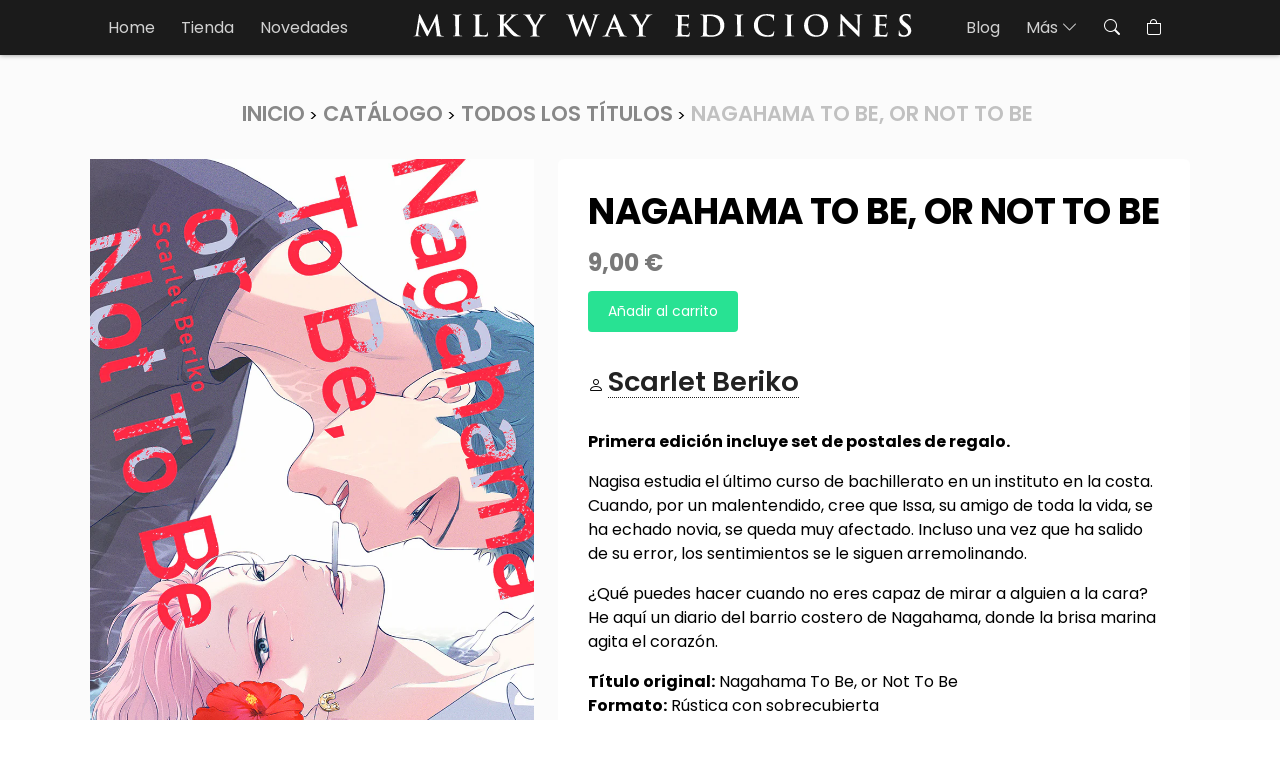

--- FILE ---
content_type: text/html; charset=utf-8
request_url: https://www.milkywayediciones.com/products/nagahama-to-be-or-not-to-be
body_size: 13780
content:
<!doctype html>
<html class="no-js" lang="es">
  <head>
    <meta charset="utf-8">
    <meta http-equiv="X-UA-Compatible" content="IE=edge">
    <meta name="viewport" content="width=device-width, initial-scale=1, user-scalable=no">
    <meta name="theme-color" content="#1b1b1b">
    <link rel="canonical" href="https://www.milkywayediciones.com/products/nagahama-to-be-or-not-to-be">
    <link rel="preconnect" href="https://cdn.shopify.com" crossorigin>

    <link rel="preconnect" href="https://fonts.googleapis.com">
    <link rel="preconnect" href="https://fonts.gstatic.com" crossorigin>
    <link href="https://fonts.googleapis.com/css2?family=Poppins:wght@300;400;600;700&display=swap" rel="stylesheet">

    <!-- Bootstrap core CSS -->
    <link href="https://cdn.jsdelivr.net/npm/bootstrap@5.2.0-beta1/dist/css/bootstrap.min.css" rel="stylesheet" integrity="sha384-0evHe/X+R7YkIZDRvuzKMRqM+OrBnVFBL6DOitfPri4tjfHxaWutUpFmBp4vmVor" crossorigin="anonymous">

    <!-- Boostrap icons -->
    <link rel="stylesheet" href="https://cdn.jsdelivr.net/npm/bootstrap-icons@1.9.0/font/bootstrap-icons.css"><link rel="icon" type="image/png" href="//www.milkywayediciones.com/cdn/shop/files/favicon.webp?crop=center&height=32&v=1668445979&width=32"><link rel="preconnect" href="https://fonts.shopifycdn.com" crossorigin><title>
      Nagahama To Be, or Not To Be
 &ndash; Milky Way Ediciones</title>

    
      <meta name="description" content="Primera edición incluye set de postales de regalo.  Nagisa estudia el último curso de bachillerato en un instituto en la costa. Cuando, por un malentendido, cree que Issa, su amigo de toda la vida, se ha echado novia, se queda muy afectado. Incluso una vez que ha salido de su error, los sentimientos se le siguen arremo">
    

    

<meta property="og:site_name" content="Milky Way Ediciones">
<meta property="og:url" content="https://www.milkywayediciones.com/products/nagahama-to-be-or-not-to-be">
<meta property="og:title" content="Nagahama To Be, or Not To Be">
<meta property="og:type" content="product">
<meta property="og:description" content="Primera edición incluye set de postales de regalo.  Nagisa estudia el último curso de bachillerato en un instituto en la costa. Cuando, por un malentendido, cree que Issa, su amigo de toda la vida, se ha echado novia, se queda muy afectado. Incluso una vez que ha salido de su error, los sentimientos se le siguen arremo"><meta property="og:image" content="http://www.milkywayediciones.com/cdn/shop/files/Nagahama_To_Be_or_Not_To_Be.jpg?v=1704363508">
  <meta property="og:image:secure_url" content="https://www.milkywayediciones.com/cdn/shop/files/Nagahama_To_Be_or_Not_To_Be.jpg?v=1704363508">
  <meta property="og:image:width" content="823">
  <meta property="og:image:height" content="1200"><meta property="og:price:amount" content="9,00">
  <meta property="og:price:currency" content="EUR"><meta name="twitter:card" content="summary_large_image">
<meta name="twitter:title" content="Nagahama To Be, or Not To Be">
<meta name="twitter:description" content="Primera edición incluye set de postales de regalo.  Nagisa estudia el último curso de bachillerato en un instituto en la costa. Cuando, por un malentendido, cree que Issa, su amigo de toda la vida, se ha echado novia, se queda muy afectado. Incluso una vez que ha salido de su error, los sentimientos se le siguen arremo">


    <script src="//www.milkywayediciones.com/cdn/shop/t/13/assets/global.js?v=24850326154503943211668186075" defer="defer"></script>

    <script>window.performance && window.performance.mark && window.performance.mark('shopify.content_for_header.start');</script><meta id="shopify-digital-wallet" name="shopify-digital-wallet" content="/12637089/digital_wallets/dialog">
<meta name="shopify-checkout-api-token" content="23112347e1e926dbe5e23cd8b511344c">
<meta id="in-context-paypal-metadata" data-shop-id="12637089" data-venmo-supported="false" data-environment="production" data-locale="es_ES" data-paypal-v4="true" data-currency="EUR">
<link rel="alternate" type="application/json+oembed" href="https://www.milkywayediciones.com/products/nagahama-to-be-or-not-to-be.oembed">
<script async="async" src="/checkouts/internal/preloads.js?locale=es-ES"></script>
<script id="shopify-features" type="application/json">{"accessToken":"23112347e1e926dbe5e23cd8b511344c","betas":["rich-media-storefront-analytics"],"domain":"www.milkywayediciones.com","predictiveSearch":true,"shopId":12637089,"locale":"es"}</script>
<script>var Shopify = Shopify || {};
Shopify.shop = "milky-way-ediciones.myshopify.com";
Shopify.locale = "es";
Shopify.currency = {"active":"EUR","rate":"1.0"};
Shopify.country = "ES";
Shopify.theme = {"name":"isubero-shopify\/master","id":122767540333,"schema_name":"Dusk","schema_version":"6.0.0","theme_store_id":null,"role":"main"};
Shopify.theme.handle = "null";
Shopify.theme.style = {"id":null,"handle":null};
Shopify.cdnHost = "www.milkywayediciones.com/cdn";
Shopify.routes = Shopify.routes || {};
Shopify.routes.root = "/";</script>
<script type="module">!function(o){(o.Shopify=o.Shopify||{}).modules=!0}(window);</script>
<script>!function(o){function n(){var o=[];function n(){o.push(Array.prototype.slice.apply(arguments))}return n.q=o,n}var t=o.Shopify=o.Shopify||{};t.loadFeatures=n(),t.autoloadFeatures=n()}(window);</script>
<script id="shop-js-analytics" type="application/json">{"pageType":"product"}</script>
<script defer="defer" async type="module" src="//www.milkywayediciones.com/cdn/shopifycloud/shop-js/modules/v2/client.init-shop-cart-sync_2Gr3Q33f.es.esm.js"></script>
<script defer="defer" async type="module" src="//www.milkywayediciones.com/cdn/shopifycloud/shop-js/modules/v2/chunk.common_noJfOIa7.esm.js"></script>
<script defer="defer" async type="module" src="//www.milkywayediciones.com/cdn/shopifycloud/shop-js/modules/v2/chunk.modal_Deo2FJQo.esm.js"></script>
<script type="module">
  await import("//www.milkywayediciones.com/cdn/shopifycloud/shop-js/modules/v2/client.init-shop-cart-sync_2Gr3Q33f.es.esm.js");
await import("//www.milkywayediciones.com/cdn/shopifycloud/shop-js/modules/v2/chunk.common_noJfOIa7.esm.js");
await import("//www.milkywayediciones.com/cdn/shopifycloud/shop-js/modules/v2/chunk.modal_Deo2FJQo.esm.js");

  window.Shopify.SignInWithShop?.initShopCartSync?.({"fedCMEnabled":true,"windoidEnabled":true});

</script>
<script>(function() {
  var isLoaded = false;
  function asyncLoad() {
    if (isLoaded) return;
    isLoaded = true;
    var urls = ["https:\/\/cdn.shopify.com\/s\/files\/1\/1263\/7089\/t\/13\/assets\/booster_eu_cookie_12637089.js?v=1668416631\u0026shop=milky-way-ediciones.myshopify.com"];
    for (var i = 0; i < urls.length; i++) {
      var s = document.createElement('script');
      s.type = 'text/javascript';
      s.async = true;
      s.src = urls[i];
      var x = document.getElementsByTagName('script')[0];
      x.parentNode.insertBefore(s, x);
    }
  };
  if(window.attachEvent) {
    window.attachEvent('onload', asyncLoad);
  } else {
    window.addEventListener('load', asyncLoad, false);
  }
})();</script>
<script id="__st">var __st={"a":12637089,"offset":3600,"reqid":"cbf24e0d-cda2-4c09-a717-e08ffbeb93ad-1769248656","pageurl":"www.milkywayediciones.com\/products\/nagahama-to-be-or-not-to-be","u":"4e857d744a62","p":"product","rtyp":"product","rid":8896771719505};</script>
<script>window.ShopifyPaypalV4VisibilityTracking = true;</script>
<script id="captcha-bootstrap">!function(){'use strict';const t='contact',e='account',n='new_comment',o=[[t,t],['blogs',n],['comments',n],[t,'customer']],c=[[e,'customer_login'],[e,'guest_login'],[e,'recover_customer_password'],[e,'create_customer']],r=t=>t.map((([t,e])=>`form[action*='/${t}']:not([data-nocaptcha='true']) input[name='form_type'][value='${e}']`)).join(','),a=t=>()=>t?[...document.querySelectorAll(t)].map((t=>t.form)):[];function s(){const t=[...o],e=r(t);return a(e)}const i='password',u='form_key',d=['recaptcha-v3-token','g-recaptcha-response','h-captcha-response',i],f=()=>{try{return window.sessionStorage}catch{return}},m='__shopify_v',_=t=>t.elements[u];function p(t,e,n=!1){try{const o=window.sessionStorage,c=JSON.parse(o.getItem(e)),{data:r}=function(t){const{data:e,action:n}=t;return t[m]||n?{data:e,action:n}:{data:t,action:n}}(c);for(const[e,n]of Object.entries(r))t.elements[e]&&(t.elements[e].value=n);n&&o.removeItem(e)}catch(o){console.error('form repopulation failed',{error:o})}}const l='form_type',E='cptcha';function T(t){t.dataset[E]=!0}const w=window,h=w.document,L='Shopify',v='ce_forms',y='captcha';let A=!1;((t,e)=>{const n=(g='f06e6c50-85a8-45c8-87d0-21a2b65856fe',I='https://cdn.shopify.com/shopifycloud/storefront-forms-hcaptcha/ce_storefront_forms_captcha_hcaptcha.v1.5.2.iife.js',D={infoText:'Protegido por hCaptcha',privacyText:'Privacidad',termsText:'Términos'},(t,e,n)=>{const o=w[L][v],c=o.bindForm;if(c)return c(t,g,e,D).then(n);var r;o.q.push([[t,g,e,D],n]),r=I,A||(h.body.append(Object.assign(h.createElement('script'),{id:'captcha-provider',async:!0,src:r})),A=!0)});var g,I,D;w[L]=w[L]||{},w[L][v]=w[L][v]||{},w[L][v].q=[],w[L][y]=w[L][y]||{},w[L][y].protect=function(t,e){n(t,void 0,e),T(t)},Object.freeze(w[L][y]),function(t,e,n,w,h,L){const[v,y,A,g]=function(t,e,n){const i=e?o:[],u=t?c:[],d=[...i,...u],f=r(d),m=r(i),_=r(d.filter((([t,e])=>n.includes(e))));return[a(f),a(m),a(_),s()]}(w,h,L),I=t=>{const e=t.target;return e instanceof HTMLFormElement?e:e&&e.form},D=t=>v().includes(t);t.addEventListener('submit',(t=>{const e=I(t);if(!e)return;const n=D(e)&&!e.dataset.hcaptchaBound&&!e.dataset.recaptchaBound,o=_(e),c=g().includes(e)&&(!o||!o.value);(n||c)&&t.preventDefault(),c&&!n&&(function(t){try{if(!f())return;!function(t){const e=f();if(!e)return;const n=_(t);if(!n)return;const o=n.value;o&&e.removeItem(o)}(t);const e=Array.from(Array(32),(()=>Math.random().toString(36)[2])).join('');!function(t,e){_(t)||t.append(Object.assign(document.createElement('input'),{type:'hidden',name:u})),t.elements[u].value=e}(t,e),function(t,e){const n=f();if(!n)return;const o=[...t.querySelectorAll(`input[type='${i}']`)].map((({name:t})=>t)),c=[...d,...o],r={};for(const[a,s]of new FormData(t).entries())c.includes(a)||(r[a]=s);n.setItem(e,JSON.stringify({[m]:1,action:t.action,data:r}))}(t,e)}catch(e){console.error('failed to persist form',e)}}(e),e.submit())}));const S=(t,e)=>{t&&!t.dataset[E]&&(n(t,e.some((e=>e===t))),T(t))};for(const o of['focusin','change'])t.addEventListener(o,(t=>{const e=I(t);D(e)&&S(e,y())}));const B=e.get('form_key'),M=e.get(l),P=B&&M;t.addEventListener('DOMContentLoaded',(()=>{const t=y();if(P)for(const e of t)e.elements[l].value===M&&p(e,B);[...new Set([...A(),...v().filter((t=>'true'===t.dataset.shopifyCaptcha))])].forEach((e=>S(e,t)))}))}(h,new URLSearchParams(w.location.search),n,t,e,['guest_login'])})(!0,!0)}();</script>
<script integrity="sha256-4kQ18oKyAcykRKYeNunJcIwy7WH5gtpwJnB7kiuLZ1E=" data-source-attribution="shopify.loadfeatures" defer="defer" src="//www.milkywayediciones.com/cdn/shopifycloud/storefront/assets/storefront/load_feature-a0a9edcb.js" crossorigin="anonymous"></script>
<script data-source-attribution="shopify.dynamic_checkout.dynamic.init">var Shopify=Shopify||{};Shopify.PaymentButton=Shopify.PaymentButton||{isStorefrontPortableWallets:!0,init:function(){window.Shopify.PaymentButton.init=function(){};var t=document.createElement("script");t.src="https://www.milkywayediciones.com/cdn/shopifycloud/portable-wallets/latest/portable-wallets.es.js",t.type="module",document.head.appendChild(t)}};
</script>
<script data-source-attribution="shopify.dynamic_checkout.buyer_consent">
  function portableWalletsHideBuyerConsent(e){var t=document.getElementById("shopify-buyer-consent"),n=document.getElementById("shopify-subscription-policy-button");t&&n&&(t.classList.add("hidden"),t.setAttribute("aria-hidden","true"),n.removeEventListener("click",e))}function portableWalletsShowBuyerConsent(e){var t=document.getElementById("shopify-buyer-consent"),n=document.getElementById("shopify-subscription-policy-button");t&&n&&(t.classList.remove("hidden"),t.removeAttribute("aria-hidden"),n.addEventListener("click",e))}window.Shopify?.PaymentButton&&(window.Shopify.PaymentButton.hideBuyerConsent=portableWalletsHideBuyerConsent,window.Shopify.PaymentButton.showBuyerConsent=portableWalletsShowBuyerConsent);
</script>
<script data-source-attribution="shopify.dynamic_checkout.cart.bootstrap">document.addEventListener("DOMContentLoaded",(function(){function t(){return document.querySelector("shopify-accelerated-checkout-cart, shopify-accelerated-checkout")}if(t())Shopify.PaymentButton.init();else{new MutationObserver((function(e,n){t()&&(Shopify.PaymentButton.init(),n.disconnect())})).observe(document.body,{childList:!0,subtree:!0})}}));
</script>
<link id="shopify-accelerated-checkout-styles" rel="stylesheet" media="screen" href="https://www.milkywayediciones.com/cdn/shopifycloud/portable-wallets/latest/accelerated-checkout-backwards-compat.css" crossorigin="anonymous">
<style id="shopify-accelerated-checkout-cart">
        #shopify-buyer-consent {
  margin-top: 1em;
  display: inline-block;
  width: 100%;
}

#shopify-buyer-consent.hidden {
  display: none;
}

#shopify-subscription-policy-button {
  background: none;
  border: none;
  padding: 0;
  text-decoration: underline;
  font-size: inherit;
  cursor: pointer;
}

#shopify-subscription-policy-button::before {
  box-shadow: none;
}

      </style>
<script id="sections-script" data-sections="product-recommendations" defer="defer" src="//www.milkywayediciones.com/cdn/shop/t/13/compiled_assets/scripts.js?v=915"></script>
<script>window.performance && window.performance.mark && window.performance.mark('shopify.content_for_header.end');</script>


    <link href="//www.milkywayediciones.com/cdn/shop/t/13/assets/base.css?v=19666067365360246481668186075" rel="stylesheet" type="text/css" media="all" />

    <link href="//www.milkywayediciones.com/cdn/shop/t/13/assets/style.css?v=77661446599213968501739789344" rel="stylesheet" type="text/css" media="all" />
<link rel="preload" as="font" href="//www.milkywayediciones.com/cdn/fonts/assistant/assistant_n4.9120912a469cad1cc292572851508ca49d12e768.woff2" type="font/woff2" crossorigin><link rel="preload" as="font" href="//www.milkywayediciones.com/cdn/fonts/assistant/assistant_n4.9120912a469cad1cc292572851508ca49d12e768.woff2" type="font/woff2" crossorigin><link rel="stylesheet" href="//www.milkywayediciones.com/cdn/shop/t/13/assets/component-predictive-search.css?v=165644661289088488651668186076" media="print" onload="this.media='all'"><script>document.documentElement.className = document.documentElement.className.replace('no-js', 'js');
    if (Shopify.designMode) {
      document.documentElement.classList.add('shopify-design-mode');
    }
    </script>
  <script src="https://cdn.shopify.com/extensions/8d2c31d3-a828-4daf-820f-80b7f8e01c39/nova-eu-cookie-bar-gdpr-4/assets/nova-cookie-app-embed.js" type="text/javascript" defer="defer"></script>
<link href="https://cdn.shopify.com/extensions/8d2c31d3-a828-4daf-820f-80b7f8e01c39/nova-eu-cookie-bar-gdpr-4/assets/nova-cookie.css" rel="stylesheet" type="text/css" media="all">
<link href="https://monorail-edge.shopifysvc.com" rel="dns-prefetch">
<script>(function(){if ("sendBeacon" in navigator && "performance" in window) {try {var session_token_from_headers = performance.getEntriesByType('navigation')[0].serverTiming.find(x => x.name == '_s').description;} catch {var session_token_from_headers = undefined;}var session_cookie_matches = document.cookie.match(/_shopify_s=([^;]*)/);var session_token_from_cookie = session_cookie_matches && session_cookie_matches.length === 2 ? session_cookie_matches[1] : "";var session_token = session_token_from_headers || session_token_from_cookie || "";function handle_abandonment_event(e) {var entries = performance.getEntries().filter(function(entry) {return /monorail-edge.shopifysvc.com/.test(entry.name);});if (!window.abandonment_tracked && entries.length === 0) {window.abandonment_tracked = true;var currentMs = Date.now();var navigation_start = performance.timing.navigationStart;var payload = {shop_id: 12637089,url: window.location.href,navigation_start,duration: currentMs - navigation_start,session_token,page_type: "product"};window.navigator.sendBeacon("https://monorail-edge.shopifysvc.com/v1/produce", JSON.stringify({schema_id: "online_store_buyer_site_abandonment/1.1",payload: payload,metadata: {event_created_at_ms: currentMs,event_sent_at_ms: currentMs}}));}}window.addEventListener('pagehide', handle_abandonment_event);}}());</script>
<script id="web-pixels-manager-setup">(function e(e,d,r,n,o){if(void 0===o&&(o={}),!Boolean(null===(a=null===(i=window.Shopify)||void 0===i?void 0:i.analytics)||void 0===a?void 0:a.replayQueue)){var i,a;window.Shopify=window.Shopify||{};var t=window.Shopify;t.analytics=t.analytics||{};var s=t.analytics;s.replayQueue=[],s.publish=function(e,d,r){return s.replayQueue.push([e,d,r]),!0};try{self.performance.mark("wpm:start")}catch(e){}var l=function(){var e={modern:/Edge?\/(1{2}[4-9]|1[2-9]\d|[2-9]\d{2}|\d{4,})\.\d+(\.\d+|)|Firefox\/(1{2}[4-9]|1[2-9]\d|[2-9]\d{2}|\d{4,})\.\d+(\.\d+|)|Chrom(ium|e)\/(9{2}|\d{3,})\.\d+(\.\d+|)|(Maci|X1{2}).+ Version\/(15\.\d+|(1[6-9]|[2-9]\d|\d{3,})\.\d+)([,.]\d+|)( \(\w+\)|)( Mobile\/\w+|) Safari\/|Chrome.+OPR\/(9{2}|\d{3,})\.\d+\.\d+|(CPU[ +]OS|iPhone[ +]OS|CPU[ +]iPhone|CPU IPhone OS|CPU iPad OS)[ +]+(15[._]\d+|(1[6-9]|[2-9]\d|\d{3,})[._]\d+)([._]\d+|)|Android:?[ /-](13[3-9]|1[4-9]\d|[2-9]\d{2}|\d{4,})(\.\d+|)(\.\d+|)|Android.+Firefox\/(13[5-9]|1[4-9]\d|[2-9]\d{2}|\d{4,})\.\d+(\.\d+|)|Android.+Chrom(ium|e)\/(13[3-9]|1[4-9]\d|[2-9]\d{2}|\d{4,})\.\d+(\.\d+|)|SamsungBrowser\/([2-9]\d|\d{3,})\.\d+/,legacy:/Edge?\/(1[6-9]|[2-9]\d|\d{3,})\.\d+(\.\d+|)|Firefox\/(5[4-9]|[6-9]\d|\d{3,})\.\d+(\.\d+|)|Chrom(ium|e)\/(5[1-9]|[6-9]\d|\d{3,})\.\d+(\.\d+|)([\d.]+$|.*Safari\/(?![\d.]+ Edge\/[\d.]+$))|(Maci|X1{2}).+ Version\/(10\.\d+|(1[1-9]|[2-9]\d|\d{3,})\.\d+)([,.]\d+|)( \(\w+\)|)( Mobile\/\w+|) Safari\/|Chrome.+OPR\/(3[89]|[4-9]\d|\d{3,})\.\d+\.\d+|(CPU[ +]OS|iPhone[ +]OS|CPU[ +]iPhone|CPU IPhone OS|CPU iPad OS)[ +]+(10[._]\d+|(1[1-9]|[2-9]\d|\d{3,})[._]\d+)([._]\d+|)|Android:?[ /-](13[3-9]|1[4-9]\d|[2-9]\d{2}|\d{4,})(\.\d+|)(\.\d+|)|Mobile Safari.+OPR\/([89]\d|\d{3,})\.\d+\.\d+|Android.+Firefox\/(13[5-9]|1[4-9]\d|[2-9]\d{2}|\d{4,})\.\d+(\.\d+|)|Android.+Chrom(ium|e)\/(13[3-9]|1[4-9]\d|[2-9]\d{2}|\d{4,})\.\d+(\.\d+|)|Android.+(UC? ?Browser|UCWEB|U3)[ /]?(15\.([5-9]|\d{2,})|(1[6-9]|[2-9]\d|\d{3,})\.\d+)\.\d+|SamsungBrowser\/(5\.\d+|([6-9]|\d{2,})\.\d+)|Android.+MQ{2}Browser\/(14(\.(9|\d{2,})|)|(1[5-9]|[2-9]\d|\d{3,})(\.\d+|))(\.\d+|)|K[Aa][Ii]OS\/(3\.\d+|([4-9]|\d{2,})\.\d+)(\.\d+|)/},d=e.modern,r=e.legacy,n=navigator.userAgent;return n.match(d)?"modern":n.match(r)?"legacy":"unknown"}(),u="modern"===l?"modern":"legacy",c=(null!=n?n:{modern:"",legacy:""})[u],f=function(e){return[e.baseUrl,"/wpm","/b",e.hashVersion,"modern"===e.buildTarget?"m":"l",".js"].join("")}({baseUrl:d,hashVersion:r,buildTarget:u}),m=function(e){var d=e.version,r=e.bundleTarget,n=e.surface,o=e.pageUrl,i=e.monorailEndpoint;return{emit:function(e){var a=e.status,t=e.errorMsg,s=(new Date).getTime(),l=JSON.stringify({metadata:{event_sent_at_ms:s},events:[{schema_id:"web_pixels_manager_load/3.1",payload:{version:d,bundle_target:r,page_url:o,status:a,surface:n,error_msg:t},metadata:{event_created_at_ms:s}}]});if(!i)return console&&console.warn&&console.warn("[Web Pixels Manager] No Monorail endpoint provided, skipping logging."),!1;try{return self.navigator.sendBeacon.bind(self.navigator)(i,l)}catch(e){}var u=new XMLHttpRequest;try{return u.open("POST",i,!0),u.setRequestHeader("Content-Type","text/plain"),u.send(l),!0}catch(e){return console&&console.warn&&console.warn("[Web Pixels Manager] Got an unhandled error while logging to Monorail."),!1}}}}({version:r,bundleTarget:l,surface:e.surface,pageUrl:self.location.href,monorailEndpoint:e.monorailEndpoint});try{o.browserTarget=l,function(e){var d=e.src,r=e.async,n=void 0===r||r,o=e.onload,i=e.onerror,a=e.sri,t=e.scriptDataAttributes,s=void 0===t?{}:t,l=document.createElement("script"),u=document.querySelector("head"),c=document.querySelector("body");if(l.async=n,l.src=d,a&&(l.integrity=a,l.crossOrigin="anonymous"),s)for(var f in s)if(Object.prototype.hasOwnProperty.call(s,f))try{l.dataset[f]=s[f]}catch(e){}if(o&&l.addEventListener("load",o),i&&l.addEventListener("error",i),u)u.appendChild(l);else{if(!c)throw new Error("Did not find a head or body element to append the script");c.appendChild(l)}}({src:f,async:!0,onload:function(){if(!function(){var e,d;return Boolean(null===(d=null===(e=window.Shopify)||void 0===e?void 0:e.analytics)||void 0===d?void 0:d.initialized)}()){var d=window.webPixelsManager.init(e)||void 0;if(d){var r=window.Shopify.analytics;r.replayQueue.forEach((function(e){var r=e[0],n=e[1],o=e[2];d.publishCustomEvent(r,n,o)})),r.replayQueue=[],r.publish=d.publishCustomEvent,r.visitor=d.visitor,r.initialized=!0}}},onerror:function(){return m.emit({status:"failed",errorMsg:"".concat(f," has failed to load")})},sri:function(e){var d=/^sha384-[A-Za-z0-9+/=]+$/;return"string"==typeof e&&d.test(e)}(c)?c:"",scriptDataAttributes:o}),m.emit({status:"loading"})}catch(e){m.emit({status:"failed",errorMsg:(null==e?void 0:e.message)||"Unknown error"})}}})({shopId: 12637089,storefrontBaseUrl: "https://www.milkywayediciones.com",extensionsBaseUrl: "https://extensions.shopifycdn.com/cdn/shopifycloud/web-pixels-manager",monorailEndpoint: "https://monorail-edge.shopifysvc.com/unstable/produce_batch",surface: "storefront-renderer",enabledBetaFlags: ["2dca8a86"],webPixelsConfigList: [{"id":"171573585","eventPayloadVersion":"v1","runtimeContext":"LAX","scriptVersion":"1","type":"CUSTOM","privacyPurposes":["MARKETING"],"name":"Meta pixel (migrated)"},{"id":"shopify-app-pixel","configuration":"{}","eventPayloadVersion":"v1","runtimeContext":"STRICT","scriptVersion":"0450","apiClientId":"shopify-pixel","type":"APP","privacyPurposes":["ANALYTICS","MARKETING"]},{"id":"shopify-custom-pixel","eventPayloadVersion":"v1","runtimeContext":"LAX","scriptVersion":"0450","apiClientId":"shopify-pixel","type":"CUSTOM","privacyPurposes":["ANALYTICS","MARKETING"]}],isMerchantRequest: false,initData: {"shop":{"name":"Milky Way Ediciones","paymentSettings":{"currencyCode":"EUR"},"myshopifyDomain":"milky-way-ediciones.myshopify.com","countryCode":"ES","storefrontUrl":"https:\/\/www.milkywayediciones.com"},"customer":null,"cart":null,"checkout":null,"productVariants":[{"price":{"amount":9.0,"currencyCode":"EUR"},"product":{"title":"Nagahama To Be, or Not To Be","vendor":"Milky Way Ediciones","id":"8896771719505","untranslatedTitle":"Nagahama To Be, or Not To Be","url":"\/products\/nagahama-to-be-or-not-to-be","type":""},"id":"47828152516945","image":{"src":"\/\/www.milkywayediciones.com\/cdn\/shop\/files\/Nagahama_To_Be_or_Not_To_Be.jpg?v=1704363508"},"sku":"978-84-19914-83-5","title":"Default Title","untranslatedTitle":"Default Title"}],"purchasingCompany":null},},"https://www.milkywayediciones.com/cdn","fcfee988w5aeb613cpc8e4bc33m6693e112",{"modern":"","legacy":""},{"shopId":"12637089","storefrontBaseUrl":"https:\/\/www.milkywayediciones.com","extensionBaseUrl":"https:\/\/extensions.shopifycdn.com\/cdn\/shopifycloud\/web-pixels-manager","surface":"storefront-renderer","enabledBetaFlags":"[\"2dca8a86\"]","isMerchantRequest":"false","hashVersion":"fcfee988w5aeb613cpc8e4bc33m6693e112","publish":"custom","events":"[[\"page_viewed\",{}],[\"product_viewed\",{\"productVariant\":{\"price\":{\"amount\":9.0,\"currencyCode\":\"EUR\"},\"product\":{\"title\":\"Nagahama To Be, or Not To Be\",\"vendor\":\"Milky Way Ediciones\",\"id\":\"8896771719505\",\"untranslatedTitle\":\"Nagahama To Be, or Not To Be\",\"url\":\"\/products\/nagahama-to-be-or-not-to-be\",\"type\":\"\"},\"id\":\"47828152516945\",\"image\":{\"src\":\"\/\/www.milkywayediciones.com\/cdn\/shop\/files\/Nagahama_To_Be_or_Not_To_Be.jpg?v=1704363508\"},\"sku\":\"978-84-19914-83-5\",\"title\":\"Default Title\",\"untranslatedTitle\":\"Default Title\"}}]]"});</script><script>
  window.ShopifyAnalytics = window.ShopifyAnalytics || {};
  window.ShopifyAnalytics.meta = window.ShopifyAnalytics.meta || {};
  window.ShopifyAnalytics.meta.currency = 'EUR';
  var meta = {"product":{"id":8896771719505,"gid":"gid:\/\/shopify\/Product\/8896771719505","vendor":"Milky Way Ediciones","type":"","handle":"nagahama-to-be-or-not-to-be","variants":[{"id":47828152516945,"price":900,"name":"Nagahama To Be, or Not To Be","public_title":null,"sku":"978-84-19914-83-5"}],"remote":false},"page":{"pageType":"product","resourceType":"product","resourceId":8896771719505,"requestId":"cbf24e0d-cda2-4c09-a717-e08ffbeb93ad-1769248656"}};
  for (var attr in meta) {
    window.ShopifyAnalytics.meta[attr] = meta[attr];
  }
</script>
<script class="analytics">
  (function () {
    var customDocumentWrite = function(content) {
      var jquery = null;

      if (window.jQuery) {
        jquery = window.jQuery;
      } else if (window.Checkout && window.Checkout.$) {
        jquery = window.Checkout.$;
      }

      if (jquery) {
        jquery('body').append(content);
      }
    };

    var hasLoggedConversion = function(token) {
      if (token) {
        return document.cookie.indexOf('loggedConversion=' + token) !== -1;
      }
      return false;
    }

    var setCookieIfConversion = function(token) {
      if (token) {
        var twoMonthsFromNow = new Date(Date.now());
        twoMonthsFromNow.setMonth(twoMonthsFromNow.getMonth() + 2);

        document.cookie = 'loggedConversion=' + token + '; expires=' + twoMonthsFromNow;
      }
    }

    var trekkie = window.ShopifyAnalytics.lib = window.trekkie = window.trekkie || [];
    if (trekkie.integrations) {
      return;
    }
    trekkie.methods = [
      'identify',
      'page',
      'ready',
      'track',
      'trackForm',
      'trackLink'
    ];
    trekkie.factory = function(method) {
      return function() {
        var args = Array.prototype.slice.call(arguments);
        args.unshift(method);
        trekkie.push(args);
        return trekkie;
      };
    };
    for (var i = 0; i < trekkie.methods.length; i++) {
      var key = trekkie.methods[i];
      trekkie[key] = trekkie.factory(key);
    }
    trekkie.load = function(config) {
      trekkie.config = config || {};
      trekkie.config.initialDocumentCookie = document.cookie;
      var first = document.getElementsByTagName('script')[0];
      var script = document.createElement('script');
      script.type = 'text/javascript';
      script.onerror = function(e) {
        var scriptFallback = document.createElement('script');
        scriptFallback.type = 'text/javascript';
        scriptFallback.onerror = function(error) {
                var Monorail = {
      produce: function produce(monorailDomain, schemaId, payload) {
        var currentMs = new Date().getTime();
        var event = {
          schema_id: schemaId,
          payload: payload,
          metadata: {
            event_created_at_ms: currentMs,
            event_sent_at_ms: currentMs
          }
        };
        return Monorail.sendRequest("https://" + monorailDomain + "/v1/produce", JSON.stringify(event));
      },
      sendRequest: function sendRequest(endpointUrl, payload) {
        // Try the sendBeacon API
        if (window && window.navigator && typeof window.navigator.sendBeacon === 'function' && typeof window.Blob === 'function' && !Monorail.isIos12()) {
          var blobData = new window.Blob([payload], {
            type: 'text/plain'
          });

          if (window.navigator.sendBeacon(endpointUrl, blobData)) {
            return true;
          } // sendBeacon was not successful

        } // XHR beacon

        var xhr = new XMLHttpRequest();

        try {
          xhr.open('POST', endpointUrl);
          xhr.setRequestHeader('Content-Type', 'text/plain');
          xhr.send(payload);
        } catch (e) {
          console.log(e);
        }

        return false;
      },
      isIos12: function isIos12() {
        return window.navigator.userAgent.lastIndexOf('iPhone; CPU iPhone OS 12_') !== -1 || window.navigator.userAgent.lastIndexOf('iPad; CPU OS 12_') !== -1;
      }
    };
    Monorail.produce('monorail-edge.shopifysvc.com',
      'trekkie_storefront_load_errors/1.1',
      {shop_id: 12637089,
      theme_id: 122767540333,
      app_name: "storefront",
      context_url: window.location.href,
      source_url: "//www.milkywayediciones.com/cdn/s/trekkie.storefront.8d95595f799fbf7e1d32231b9a28fd43b70c67d3.min.js"});

        };
        scriptFallback.async = true;
        scriptFallback.src = '//www.milkywayediciones.com/cdn/s/trekkie.storefront.8d95595f799fbf7e1d32231b9a28fd43b70c67d3.min.js';
        first.parentNode.insertBefore(scriptFallback, first);
      };
      script.async = true;
      script.src = '//www.milkywayediciones.com/cdn/s/trekkie.storefront.8d95595f799fbf7e1d32231b9a28fd43b70c67d3.min.js';
      first.parentNode.insertBefore(script, first);
    };
    trekkie.load(
      {"Trekkie":{"appName":"storefront","development":false,"defaultAttributes":{"shopId":12637089,"isMerchantRequest":null,"themeId":122767540333,"themeCityHash":"5167102404593608585","contentLanguage":"es","currency":"EUR","eventMetadataId":"9a8df553-36a7-41a3-aef4-9c78dda2c7ba"},"isServerSideCookieWritingEnabled":true,"monorailRegion":"shop_domain","enabledBetaFlags":["65f19447"]},"Session Attribution":{},"S2S":{"facebookCapiEnabled":false,"source":"trekkie-storefront-renderer","apiClientId":580111}}
    );

    var loaded = false;
    trekkie.ready(function() {
      if (loaded) return;
      loaded = true;

      window.ShopifyAnalytics.lib = window.trekkie;

      var originalDocumentWrite = document.write;
      document.write = customDocumentWrite;
      try { window.ShopifyAnalytics.merchantGoogleAnalytics.call(this); } catch(error) {};
      document.write = originalDocumentWrite;

      window.ShopifyAnalytics.lib.page(null,{"pageType":"product","resourceType":"product","resourceId":8896771719505,"requestId":"cbf24e0d-cda2-4c09-a717-e08ffbeb93ad-1769248656","shopifyEmitted":true});

      var match = window.location.pathname.match(/checkouts\/(.+)\/(thank_you|post_purchase)/)
      var token = match? match[1]: undefined;
      if (!hasLoggedConversion(token)) {
        setCookieIfConversion(token);
        window.ShopifyAnalytics.lib.track("Viewed Product",{"currency":"EUR","variantId":47828152516945,"productId":8896771719505,"productGid":"gid:\/\/shopify\/Product\/8896771719505","name":"Nagahama To Be, or Not To Be","price":"9.00","sku":"978-84-19914-83-5","brand":"Milky Way Ediciones","variant":null,"category":"","nonInteraction":true,"remote":false},undefined,undefined,{"shopifyEmitted":true});
      window.ShopifyAnalytics.lib.track("monorail:\/\/trekkie_storefront_viewed_product\/1.1",{"currency":"EUR","variantId":47828152516945,"productId":8896771719505,"productGid":"gid:\/\/shopify\/Product\/8896771719505","name":"Nagahama To Be, or Not To Be","price":"9.00","sku":"978-84-19914-83-5","brand":"Milky Way Ediciones","variant":null,"category":"","nonInteraction":true,"remote":false,"referer":"https:\/\/www.milkywayediciones.com\/products\/nagahama-to-be-or-not-to-be"});
      }
    });


        var eventsListenerScript = document.createElement('script');
        eventsListenerScript.async = true;
        eventsListenerScript.src = "//www.milkywayediciones.com/cdn/shopifycloud/storefront/assets/shop_events_listener-3da45d37.js";
        document.getElementsByTagName('head')[0].appendChild(eventsListenerScript);

})();</script>
<script
  defer
  src="https://www.milkywayediciones.com/cdn/shopifycloud/perf-kit/shopify-perf-kit-3.0.4.min.js"
  data-application="storefront-renderer"
  data-shop-id="12637089"
  data-render-region="gcp-us-east1"
  data-page-type="product"
  data-theme-instance-id="122767540333"
  data-theme-name="Dusk"
  data-theme-version="6.0.0"
  data-monorail-region="shop_domain"
  data-resource-timing-sampling-rate="10"
  data-shs="true"
  data-shs-beacon="true"
  data-shs-export-with-fetch="true"
  data-shs-logs-sample-rate="1"
  data-shs-beacon-endpoint="https://www.milkywayediciones.com/api/collect"
></script>
</head>

  <body class="gradient ">
      <div class="body-inner">
        <div id="shopify-section-announcement-bar" class="shopify-section">
</div>
        <div id="shopify-section-header" class="shopify-section section-header"><div id="site-navigation">
    <div class="site-navigation-inner">
        <div class="site-menu-wrapper">
            <div id="mobile-menu-toggle"><i class="bi-list" data-icon-type="menu" style="font-size: 1rem; color: #fff;"></i></div>
            <ul id="site-menu-left" class="site-menu"><li id="site-menu__item-1" class="site-menu__item">
                        <a class="site-menu__link  " href="/">
                            Home </a></li><li id="site-menu__item-2" class="site-menu__item">
                        <a class="site-menu__link  " href="/collections/all">
                            Tienda </a></li><li id="site-menu__item-3" class="site-menu__item">
                        <a class="site-menu__link  " href="/collections/proximamente">
                            Novedades </a></li></ul>
        </div>
        <div class="site-menu-wrapper site-navigation-logo">
            <a href="https://www.milkywayediciones.com">
              <img class="menu-logo" src="//www.milkywayediciones.com/cdn/shop/t/13/assets/logo-mw.svg?v=180823404597075238411668186075" width="500" height="auto" alt="Logo Milky Way Ediciones" loading="lazy">
            </a>
        </div>

      <div class="site-menu-wrapper">
          <div id="mobile-cart-toggle" data-toggle="cart-menu">
            <i class="bi-bag" data-icon-type="cart" style="font-size: 1rem; color: #fff;"></i>
            <span class="cart-items-badge hidden"></span>
          </div>
          <ul id="site-menu-right" class="site-menu"><li id="site-menu__item-1" class="site-menu__item">
                  <a class="site-menu__link  " href="/blogs/news">
                        Blog </a></li><li id="site-menu__item-2" class="site-menu__item">
                  <a class="site-menu__link  " href="/"role="button" data-bs-toggle="dropdown" aria-expanded="false">
                        Más <i class="bi bi-chevron-down"></i></a><ul class="dropdown-menu"><li>
                                    <a class="dropdown-item " href="/pages/plan-editorial-calendario-orientativo">Plan editorial</a>
                                </li><li>
                                    <a class="dropdown-item " href="/pages/distribuidores">Distribución</a>
                                </li><li>
                                    <a class="dropdown-item " href="/pages/about-us">Acerca</a>
                                </li><li>
                                    <a class="dropdown-item " href="/pages/contacto">Contacto</a>
                                </li></ul></li><li class="site-menu__item site-menu__item-search" data-toggle="search-form">
                <a class="site-menu__link" href="javascript:void(0);">
                    <i class="bi-search" data-icon-type="search" style="font-size: 1rem; color: #fff;"></i>
                </a>
                <div id="search-bar-wrapper" class="search-bar-wrapper">
                    <div class="search-bar">
                        <div class="search-bar__inner">
                            <form action="/search" class="search-bar__form">
                                <button type="submit" class="search-bar__button"><i class="bi-search"></i></button>
                                <input type="text" name="q" class="search-bar__input" placeholder="Buscar...">
                            </form>
                        </div>
                    </div>
                </div>
            </li>
            <li class="site-menu__item" id="desktop-cart-toggle">
              <a class="site-menu__link" href="javascript:void(0);" data-toggle="cart-menu">
                <i class="bi-bag" data-icon-type="cart" style="font-size: 1rem; color: #fff;"></i>
                <span class="cart-items-badge hidden"></span>
              </a>
            </li>
        </ul>
    </div>
  </div>
</div><!-- #site-navigation -->

<div id="mobile-menu" class="mobile-menu">
  <ul class="mobile-menu-list">
      <li class="mobile-menu-list__item mobile-menu-list__item_search">
          <form action="/search" class="search-bar__form search-bar__form--mobile">
            <i class="bi-search"></i>
            <input id="mobile-menu__search-input" type="text" name="q" class="search-bar__input" placeholder="Buscar...">
        </form>
      </li><li id="mobile-menu-list__item-1" class="mobile-menu-list__item">
          <a class="site-menu__link  " href="/">
                Home </a></li><li id="mobile-menu-list__item-2" class="mobile-menu-list__item">
          <a class="site-menu__link  " href="/collections/all">
                Tienda </a></li><li id="mobile-menu-list__item-3" class="mobile-menu-list__item">
          <a class="site-menu__link  " href="/collections/proximamente">
                Próximas novedades </a></li><li id="mobile-menu-list__item-4" class="mobile-menu-list__item">
          <a class="site-menu__link  " href="/blogs/news">
                Blog </a></li><li id="mobile-menu-list__item-5" class="mobile-menu-list__item">
          <a class="site-menu__link  " href="/pages/plan-editorial-calendario-orientativo">
                Plan editorial </a></li><li id="mobile-menu-list__item-6" class="mobile-menu-list__item">
          <a class="site-menu__link  " href="/pages/distribuidores">
                Distribución </a></li><li id="mobile-menu-list__item-7" class="mobile-menu-list__item">
          <a class="site-menu__link  " href="/pages/about-us">
                Acerca </a></li><li id="mobile-menu-list__item-8" class="mobile-menu-list__item">
          <a class="site-menu__link  " href="/pages/contacto">
                Contacto </a></li></ul>
</div><!-- #mobie-menu -->

<div id="cart-menu" class="cart-menu">
  <div class="cart-menu__header">
      <div class="cart-menu__header-title">Carrito</div>
      <div class="cart-menu__header-close"><i class="bi-close"></i></div>
  </div>
  <ul class="cart-menu__items"></ul>
  <div class="cart-menu__footer">
      <div class="cart-menu__footer-total">Subtotal: <span class="cart-menu__footer-total_amount" id="cart-menu__footer-total_amount"></span>€</div>
      <div class="cart-menu__footer-cart-btn"><a class="mwe-button--cart" href="/cart">Ver carrito</a></div>
      
  </div>
</div>

<script type="application/ld+json">
  {
    "@context": "http://schema.org",
    "@type": "Organization",
    "name": "Milky Way Ediciones",
    
    "sameAs": [
      "",
      "",
      "",
      "",
      "",
      "",
      "",
      "",
      ""
    ],
    "url": "https:\/\/www.milkywayediciones.com"
  }
</script>
</div>
        <main id="MainContent" class="content-for-layout focus-none" role="main" tabindex="-1">
          <div id="shopify-section-template--14600078033005__main" class="shopify-section">  <script src="//www.milkywayediciones.com/cdn/shop/t/13/assets/product-form.js?v=1130236594984152111668186074" defer="defer"></script>

  
  <script src="//www.milkywayediciones.com/cdn/shopifycloud/storefront/assets/themes_support/option_selection-b017cd28.js" type="text/javascript"></script>
  

  


  <style>
    .product-main__title {
      letter-spacing: -0.8px;
    }
  </style>

  <div id="page-content" class="single-product-template">
    <section class="section section-product">
        <div class="container container-product">
            <div class="breadcrumb">
                <ul class="breadcrumb-list">
                    <li class="breadcrumb-list__item"><a href="/">Inicio</a> ></li>
                    <li class="breadcrumb-list__item"><a href="/collections/all">Catálogo</a> ></li>
                    
                    <li class="breadcrumb-list__item"><a href="/collections/all">Todos los títulos</a> ></li>
                    
                    <li class="breadcrumb-list__item"><a href="/products/nagahama-to-be-or-not-to-be">Nagahama To Be, or Not To Be</a></li>
                </ul>
            </div>

            <div class="row" id="product-main">
                <div id="product-main-col-img-wrapper" class="col-xs-12 col-sm-5 col-md-5 col-lg-5">
                    <div class="product-main-col--img">
                        
                          <img src="//www.milkywayediciones.com/cdn/shop/files/Nagahama_To_Be_or_Not_To_Be.jpg?v=1704363508&amp;width=1080" alt="Nagahama To Be, or Not To Be" srcset="//www.milkywayediciones.com/cdn/shop/files/Nagahama_To_Be_or_Not_To_Be.jpg?v=1704363508&amp;width=352 352w, //www.milkywayediciones.com/cdn/shop/files/Nagahama_To_Be_or_Not_To_Be.jpg?v=1704363508&amp;width=445 445w, //www.milkywayediciones.com/cdn/shop/files/Nagahama_To_Be_or_Not_To_Be.jpg?v=1704363508&amp;width=832 832w" width="445" height="648" loading="lazy" class="product-main--img">
                        
                    </div>
                </div><!-- .col -->
                <div id="product-main-col-data-wrapper" class="col-xs-12 col-sm-7 col-md-7 col-lg-7">
                    <div class="product-main-col--data">
                        <h1 class="product-main__title">
                          Nagahama To Be, or Not To Be
                        </h1>
                        <div class="product-main__price">9,00 €</div>
      
                        <form method="post" action="/cart/add" id="product_form_8896771719505" accept-charset="UTF-8" class="shopify-product-form" enctype="multipart/form-data"><input type="hidden" name="form_type" value="product" /><input type="hidden" name="utf8" value="✓" />
<input type="hidden" name="id" value="47828152516945"><input type="hidden" name="quantity" min="1" value="1">

                          
                          
                          
                          <div class="product_main__buttons">
                            
                              
                                <input type="submit" class="mwe-button--add-to-cart" value="Añadir al carrito">
                              
                            

                            
                            
                          </div>
                          
                        <input type="hidden" name="product-id" value="8896771719505" /><input type="hidden" name="section-id" value="template--14600078033005__main" /></form>

                        
                          <div class="product-main__author">
                            <i class="bi bi-person"></i>
                            
                              <a class="product-meta-link" href="/collections/all?filter.p.m.custom.author=Scarlet Beriko">
                                <h3>Scarlet Beriko</h3>
                              </a>
                              
                            
                          </div>
                        

                        <div class="product-main__description">
                          <p><strong>Primera edición incluye set de postales de regalo. </strong></p>
<p>Nagisa estudia el último curso de bachillerato en un instituto en la costa. Cuando, por un malentendido, cree que Issa, su amigo de toda la vida, se ha echado novia, se queda muy afectado. Incluso una vez que ha salido de su error, los sentimientos se le siguen arremolinando.</p>
<p>¿Qué puedes hacer cuando no eres capaz de mirar a alguien a la cara? He aquí un diario del barrio costero de Nagahama, donde la brisa marina agita el corazón.<br></p>
<p><strong>Título original:</strong><span> Nagahama To Be, or Not To Be</span><br><strong>Formato:</strong> Rústica con sobrecubierta<br><strong>Tamaño:</strong> 13 x 18 cms<br><strong>Páginas: </strong>178<br><strong>Color:</strong> B/N con páginas a color<br><strong>ISBN:</strong> 978-84-19914-83-5<br></p>
                        </div><!-- .product-main__description -->

                        <div class="product-main__meta">
                          

                          
                            <div class="product-main__tags">
                              <strong>Etiquetas:</strong>
                              
                                <a class="product-tag-link" href="/collections/all/bl">BL</a>
                              
                                <a class="product-tag-link" href="/collections/all/scarlet-beriko">Scarlet Beriko</a>
                              
                                <a class="product-tag-link" href="/collections/all/yaoi">Yaoi</a>
                              
                            </div>
                          
                        </div><!-- .product-main__meta -->
                      </div><!-- .product-main-col--data -->

                    <div class="socialmedia-share-widget">
                      <div class="socialmedia-share">
    <div class="socialmedia-share__title">Comparte:</div>
    <div class="socialmedia-share__buttons a2a_kit">
        <a href="#" class="socialmedia-share__button a2a_button_facebook"><i class="bi-facebook"></i></a>
        <a href="#" class="socialmedia-share__button a2a_button_twitter"><i class="bi-twitter"></i></a>
        <a href="#" class="socialmedia-share__button a2a_button_pinterest"><i class="bi-pinterest"></i></a>
        <a href="#" class="socialmedia-share__button a2a_button_linkedin"><i class="bi-linkedin"></i></a>
        <a href="#" class="socialmedia-share__button a2a_button_email"><i class="bi-envelope-fill"></i></a>
    </div>
</div>
<script src="//www.milkywayediciones.com/cdn/shop/t/13/assets/addtoany.min.js?v=42285084753968967781668186073" async></script>
                    </div><!-- .socialmedia-share-widget -->
                </div><!-- .col -->
            </div><!-- .row #product-main -->
        </div><!-- .container -->
    </section>
</div><!-- #page-content -->


</div><div id="shopify-section-template--14600078033005__product_recommendations" class="shopify-section"><div
  class="product-recommendations"
  data-url="/recommendations/products?section_id=template--14600078033005__product_recommendations&product_id=8896771719505&limit=3"
  style="padding-top: 20px; padding-bottom: 20px;"
></div>
</div>



</div>
        </main>

        <div id="shopify-section-footer" class="shopify-section">
<link href="//www.milkywayediciones.com/cdn/shop/t/13/assets/section-footer.css?v=83777583229853969691668186079" rel="stylesheet" type="text/css" media="all" />
<link rel="stylesheet" href="//www.milkywayediciones.com/cdn/shop/t/13/assets/component-newsletter.css?v=103472482056003053551668186075" media="print" onload="this.media='all'">
<link rel="stylesheet" href="//www.milkywayediciones.com/cdn/shop/t/13/assets/component-list-menu.css?v=151968516119678728991668186080" media="print" onload="this.media='all'">
<link rel="stylesheet" href="//www.milkywayediciones.com/cdn/shop/t/13/assets/component-list-payment.css?v=69253961410771838501668186076" media="print" onload="this.media='all'">
<link rel="stylesheet" href="//www.milkywayediciones.com/cdn/shop/t/13/assets/component-list-social.css?v=52211663153726659061668186076" media="print" onload="this.media='all'">
<link rel="stylesheet" href="//www.milkywayediciones.com/cdn/shop/t/13/assets/component-rte.css?v=69919436638515329781668186069" media="print" onload="this.media='all'">
<link rel="stylesheet" href="//www.milkywayediciones.com/cdn/shop/t/13/assets/disclosure.css?v=646595190999601341668186077" media="print" onload="this.media='all'">

<div id="site-footer">
    <div class="footer-inner">
        <div class="container">
            <div class="row">
                <div class="col-sm">
                    <img class="footer-logo" src="//www.milkywayediciones.com/cdn/shop/t/13/assets/logo-mw-ediciones-blanco_large.png?v=100527300737146196271668186076" width="215" height="59" alt="footer logo" loading="lazy">

                    <ul class="footer-menu">
                        <li class="footer-text">
                            All content copyright © & Trademarked of their respective owners. All rights reserved.
                        </li>
                    </ul>
                </div>
                <div class="col-sm">
                    <ul class="footer-menu">
                        <li><a href="https://www.milkywayediciones.com/pages/aviso-legal">Aviso legal</a></li>
                        <li><a href="https://www.milkywayediciones.com/pages/politica-de-cookies">Privacidad y cookies</a></li>
                        <li><a href="https://www.milkywayediciones.com/pages/condiciones-generales">Condiciones generales</a></li>
                        <li><a href="https://www.milkywayediciones.com/pages/formas-de-pago">Formas de pago</a></li>
                    </ul>
                </div>
                <div class="col-sm">
                    <ul class="footer-menu">
                        <li><a href="https://www.milkywayediciones.com/pages/contacto">Contacto</a></li>
                        <li><a href="https://www.milkywayediciones.com/blogs/news">Blog</a></li>
                        <li><a href="#">Síguenos</a></li>
                        <li class="footer__socialmedia">
                            <a  class="social-media-icon" href="https://twitter.com/mwediciones" target="_blank">
                                <i class="bi bi-twitter"></i>
                            </a>
                            <a class="social-media-icon" href="https://www.instagram.com/mwediciones/" target="_blank">
                                <i class="bi bi-instagram"></i>
                            </a>
                            <a class="social-media-icon" href="https://www.youtube.com/channel/UCDOka8lkskgjJbisW3yYlBw" target="_blank">
                                <i class="bi bi-youtube"></i>
                            </a>
                        </li>
                    </ul>
                    </ul>
                </div>
            </div>
        </div>
    </div>
</div><!-- #site-footer -->

<script src="https://cdn.jsdelivr.net/npm/@popperjs/core@2.11.5/dist/umd/popper.min.js" integrity="sha384-Xe+8cL9oJa6tN/veChSP7q+mnSPaj5Bcu9mPX5F5xIGE0DVittaqT5lorf0EI7Vk" crossorigin="anonymous" defer="defer"></script>
<script src="https://cdn.jsdelivr.net/npm/bootstrap@5.2.0-beta1/dist/js/bootstrap.min.js" integrity="sha384-kjU+l4N0Yf4ZOJErLsIcvOU2qSb74wXpOhqTvwVx3OElZRweTnQ6d31fXEoRD1Jy" crossorigin="anonymous" defer="defer"></script>

<script src="//www.milkywayediciones.com/cdn/shop/t/13/assets/navigation.js?v=33174153743539537811695366843" defer="defer"></script>
<script src="//www.milkywayediciones.com/cdn/shop/t/13/assets/cart-functions.js?v=180406607038984687351668190730" defer="defer"></script>
<script src="//www.milkywayediciones.com/cdn/shop/t/13/assets/cart-widget.js?v=97383523960075982751695044161" defer="defer"></script>


</div>
      </div>

    <script>
      window.shopUrl = 'https://www.milkywayediciones.com';
      window.routes = {
        cart_add_url: '/cart/add',
        cart_change_url: '/cart/change',
        cart_update_url: '/cart/update',
        cart_url: '/cart',
        predictive_search_url: '/search/suggest'
      };

      window.cartStrings = {
        error: `Hubo un error al actualizar tu carrito de compra. Inténtalo de nuevo.`,
        quantityError: `Solo puedes agregar [quantity] de este artículo a tu carrito.`
      }

      window.variantStrings = {
        addToCart: `Agregar al carrito`,
        soldOut: `Agotado`,
        unavailable: `No disponible`,
      }

      window.accessibilityStrings = {
        imageAvailable: `La imagen [index] ya está disponible en la vista de la galería`,
        shareSuccess: `Enlace copiado al portapapeles`,
        pauseSlideshow: `Pausar la presentación`,
        playSlideshow: `Reproducir la presentación`,
      }
    </script><script src="//www.milkywayediciones.com/cdn/shop/t/13/assets/predictive-search.js?v=31278710863581584031668186076" defer="defer"></script><div id="shopify-block-Ab0VjVkd3ZVM4T1pCW__12198985164985445843" class="shopify-block shopify-app-block"><!-- BEGIN app snippet: cookie-init --><script type="text/javascript" id="nova-cookie-app-embed-init">
  window.Nova = window.Nova || {};
  window.Nova.cookie_config = {"banner_config":{"enabled":true,"law":{"regionalLaw":false},"location":true,"content":{"message":"Utilizamos COOKIES propias y de terceros para mejorar nuestros servicios mediante el análisis de sus hábitos de navegación. Si continúa navegando, consideramos que acepta su uso. Puede obtener más información acerca de nuestra POLÍTICA DE COOKIES accediendo al link del mismo nombre incluido en todas nuestras páginas de navegación.","dismiss":"Aceptar","link":"Leer más","href":"https:\/\/www.milkywayediciones.com\/pages\/politica-de-cookies"},"palette":{"popup":{"background":"#000000","text":"#fff","link":"#fff"},"button":{"background":"transparent","border":"#ffe0b2","text":"#ffe0b2"}}}};
</script>
<!-- END app snippet -->


</div></body>
</html>


--- FILE ---
content_type: text/css
request_url: https://www.milkywayediciones.com/cdn/shop/t/13/assets/style.css?v=77661446599213968501739789344
body_size: 5207
content:
#search-form{margin:20px 10px 30px}#search-form input[type=text]{padding:10px;min-width:300px}#search-form #search-submit{border:none;height:48px;border:1px solid #333;padding:10px 15px}body{margin:0;font-family:Poppins,sans-serif;font-size:16px}.section{padding-top:45px;padding-bottom:45px}.container{max-width:1100px;margin:auto}h2{font-size:2.35rem;font-weight:600;margin-bottom:20px;color:#222}h3{font-size:1.7rem;font-weight:600;margin-bottom:20px;color:#222}a{color:#28e293;text-decoration:none}img{max-width:100%;height:auto}iframe{border:0;max-width:100%}::-moz-selection{color:#222;background:#b7ffe0}::selection{color:#222;background:#b7ffe0}#MainContent table{border-collapse:collapse;font-size:.9rem;margin-bottom:20px}.rte p,.rte blockquote,.rte ol,.rte ul,.rte figure,.rte object,.rte iframe,.rte table,.rte div,.rte pre{margin:0 0 20px}div>em{display:inline-block;margin-bottom:30px}#site-navigation{position:fixed;top:0;width:100%;background:#1b1b1b;z-index:999;-webkit-box-shadow:0px 0px 5px rgba(0,0,0,.44);-moz-box-shadow:0px 0px 5px rgba(0,0,0,.44);box-shadow:0 0 5px #00000070}#site-navigation .site-navigation-inner{display:flex;flex-wrap:nowrap;flex-direction:row;justify-content:space-between;align-items:center;padding:12px 20px;margin:auto}@media (min-width: 1160px){#site-navigation .site-navigation-inner{max-width:1100px;padding:15px 10px}}#site-navigation .site-navigation-inner .site-menu{display:none;color:#fff;list-style:none;margin:0;padding:0}@media (min-width: 1160px){#site-navigation .site-navigation-inner .site-menu{display:flex}}#site-navigation .site-navigation-inner .site-menu .site-menu__item{margin-right:10px}#site-navigation .site-navigation-inner .site-menu .site-menu__item-search{position:relative}#site-navigation .site-navigation-inner .site-menu .site-menu__link{color:#fffc;text-decoration:none;padding:0 8px}#site-navigation .site-navigation-inner .site-menu .site-menu__link:hover{color:#fff;text-decoration:none}#site-navigation .site-navigation-inner .menu-logo{width:90%;margin:0 15px;filter:invert(100%) sepia(0%) saturate(0%) hue-rotate(194deg) brightness(111%) contrast(101%)}@media (min-width: 768px){#site-navigation .site-navigation-inner .menu-logo{width:100%}}@media (min-width: 1160px){#site-navigation .site-navigation-inner .menu-logo{width:500px;margin:-5px 30px 0}}#site-navigation .site-navigation-inner #mobile-menu-toggle,#site-navigation .site-navigation-inner #mobile-cart-toggle{display:block}@media (min-width: 1160px){#site-navigation .site-navigation-inner #mobile-menu-toggle,#site-navigation .site-navigation-inner #mobile-cart-toggle{display:none}}.search-bar-wrapper{display:none;position:absolute;top:39px;right:0;width:320px;background-color:#242c2b;border-bottom-left-radius:4px;border-bottom-right-radius:4px}.search-bar-wrapper .search-bar{display:flex;justify-content:center;padding:10px}.search-bar-wrapper .search-bar .search-bar__inner{width:600px}.search-bar-wrapper .search-bar .search-bar__inner .search-bar__form{display:flex}.search-bar-wrapper .search-bar .search-bar__inner .search-bar__form .search-bar__input{-webkit-text-fill-color:rgba(255,255,255,.8);caret-color:#28e293;background:transparent;width:100%;border:none;padding:5px;margin-left:10px;border-bottom:1px solid rgba(255,255,255,.1);transition:all .3s ease-in-out}.search-bar-wrapper .search-bar .search-bar__inner .search-bar__form .search-bar__input:focus{outline:none;border-bottom:2px solid rgba(255,255,255,.9)}.search-bar-wrapper .search-bar .search-bar__inner .search-bar__form .search-bar__button{background:transparent;border:none;color:#fffc;font-size:1.2em;padding:0;margin:0;cursor:pointer;transition:all .3s ease-in-out;-webkit-transition:all .3s ease-in-out;-moz-transition:all .3s ease-in-out;-o-transition:all .3s ease-in-out;-ms-transition:all .3s ease-in-out}.search-bar__form--mobile{display:flex}.search-bar-wrapper.open{display:block}#page-content{padding-top:48px}.home-submenu{display:none;flex-wrap:wrap;justify-content:center;list-style:none;margin:0 auto;padding:0}@media (min-width: 768px){.home-submenu{display:flex}}@media (max-width: 992px){.home-submenu{padding:10px 5px}}@media (min-width: 768px){.home-submenu{display:flex;flex-wrap:wrap;max-width:700px}}@media (min-width: 992px){.home-submenu{max-width:100%}}.home-submenu .home-submenu__item{padding:5px}@media (min-width: 992px){.home-submenu .home-submenu__item{max-width:100%;padding:20px 0}}.home-submenu .home-submenu__item .home-submenu__link{display:block;color:#333;font-size:13px;font-weight:700;text-decoration:none;text-transform:uppercase;border-right:2px solid #1b1b1b;padding:0 5px}@media (min-width: 992px){.home-submenu .home-submenu__item .home-submenu__link{font-size:21px;padding:0 10px}}.home-submenu .home-submenu__item:last-child a{border-right:none}.breadcrumb{padding:30px 20px;margin:0;display:none}@media (min-width: 768px){.breadcrumb{display:block}}.breadcrumb .breadcrumb-list{display:flex;flex-wrap:wrap;justify-content:center;width:100%;list-style:none;padding:0;margin:0}.breadcrumb .breadcrumb-list .breadcrumb-list__item{margin-right:5px}.breadcrumb .breadcrumb-list .breadcrumb-list__item a{color:#888;font-size:21px;font-weight:600;text-transform:uppercase;text-decoration:none;transition:all .2s}.breadcrumb .breadcrumb-list .breadcrumb-list__item a:hover{color:#000}.breadcrumb .breadcrumb-list .breadcrumb-list__item:last-child a{color:#c1c1c1}.mobile-menu{position:fixed;top:48px;left:-1200px;background:#242c2b;padding:20px;width:75%;height:calc(100vh - 48px);z-index:999;transition:all .5s ease-in-out}@media (min-width: 768px){.mobile-menu{width:45%}}@media (min-width: 1160px){.mobile-menu{display:none}}.mobile-menu .mobile-menu-list{padding:0;margin:0;list-style:none}.mobile-menu .mobile-menu-list .mobile-menu-list__item{margin-bottom:5px}.mobile-menu .mobile-menu-list .mobile-menu-list__item a{display:block;color:#ffffffe6;font-size:16px;font-weight:700;text-decoration:none;text-transform:uppercase;padding:5px 0;transition:all .2s}.mobile-menu .mobile-menu-list .mobile-menu-list__item a:hover{color:#28e293}.mobile-menu .mobile-menu-list .mobile-menu-list__item .dropdown-menu{background:transparent;border:none}.mobile-menu .mobile-menu-list .mobile-menu-list__item .dropdown-menu a:hover,.mobile-menu .mobile-menu-list .mobile-menu-list__item .dropdown-menu a:active{background:inherit}.mobile-menu .mobile-menu-list__item.mobile-menu-list__item_search{display:flex;align-items:baseline;color:#fffc;padding:8px 0;margin-bottom:10px;border-bottom:1px solid rgba(255,255,255,.35)}.mobile-menu .mobile-menu-list__item.mobile-menu-list__item_search #mobile-menu__search-input{display:block;width:100%;border:none;font-size:16px;background:transparent;-webkit-text-fill-color:rgba(255,255,255,.8);caret-color:#28e293;margin-left:10px}.mobile-menu .mobile-menu-list__item.mobile-menu-list__item_search #mobile-menu__search-input:focus{outline:none}.mobile-menu.open{left:0;transform:translate(0);-webkit-transform:translateX(0);-moz-transform:translateX(0);-ms-transform:translateX(0);-o-transform:translateX(0);transition:all .15s cubic-bezier(.5,0,.1,1)}#cart-menu{position:fixed;top:48px;right:-1200px;color:#ffffffe6;background:#242c2b;padding:20px;width:75%;height:calc(100vh - 48px);z-index:999;transition:all .5s ease-in-out}@media (min-width: 768px){#cart-menu{width:45%}}@media (min-width: 1160px){#cart-menu{top:55px;width:400px}}#cart-menu .cart-menu__header .cart-menu__header-title{font-size:16px;font-weight:700;text-transform:uppercase;margin-bottom:10px}#cart-menu .cart-menu__items{list-style:none;padding:0;height:74%;overflow-y:scroll}#cart-menu .cart-menu__items .cart-menu__item a{display:flex;padding:10px 0;border-bottom:1px solid rgba(255,255,255,.1);text-decoration:none;color:#ffffffe6;border-radius:4px}#cart-menu .cart-menu__items .cart-menu__item a:hover{background:#ffffff1a;cursor:pointer}#cart-menu .cart-menu__items .cart-menu__item a .cart-menu__item_image{width:20%}#cart-menu .cart-menu__items .cart-menu__item a .cart-menu__item_image .cart-menu__item_img{width:100%;height:auto}#cart-menu .cart-menu__items .cart-menu__item a .cart-menu__item-meta{width:80%;padding-left:10px}#cart-menu .cart-menu__items::-webkit-scrollbar{width:8px}#cart-menu .cart-menu__items::-webkit-scrollbar-track{background:transparent;border-radius:5px}#cart-menu .cart-menu__items::-webkit-scrollbar-thumb{background:#222;border-radius:5px}#cart-menu ::-webkit-scrollbar-thumb:hover{background:#222}#cart-menu .cart-menu__items{scrollbar-width:thin;scrollbar-color:#222 transparent}#cart-menu .cart-menu__footer .cart-menu__footer-total{margin-bottom:10px}#cart-menu .cart-menu__footer .mwe-button,#cart-menu .cart-menu__footer .mwe-button--unavailable,#cart-menu .cart-menu__footer .mwe-button--cart,#cart-menu .cart-menu__footer .mwe-button--add-to-cart,#cart-menu .cart-menu__footer .mwe-button--grey,#cart-menu .cart-menu__footer .mwe-button--primary,#cart-menu .cart-menu__footer .mwe-button--md{width:100%;font-size:16px;font-weight:600}#cart-menu .cart-menu__footer .mwe-button:hover,#cart-menu .cart-menu__footer .mwe-button--unavailable:hover,#cart-menu .cart-menu__footer .mwe-button--cart:hover,#cart-menu .cart-menu__footer .mwe-button--add-to-cart:hover,#cart-menu .cart-menu__footer .mwe-button--grey:hover,#cart-menu .cart-menu__footer .mwe-button--primary:hover,#cart-menu .cart-menu__footer .mwe-button--md:hover{background:#151515;color:#fff}#cart-menu .cart-menu__footer .cart-menu__footer-checkout{display:block;color:#7c2222;text-decoration:none;padding:10px 0;transition:all .2s}#cart-menu .cart-menu__footer .cart-menu__footer-checkout:hover{color:#000}#cart-menu .cart-menu__footer .cart-menu__footer-checkout .mwe-button-checkout{background:#28e293;color:#222;width:100%}#cart-menu .cart-menu__footer .cart-menu__footer-checkout .mwe-button-checkout:hover{color:#ffffffe6}#desktop-cart-toggle,#mobile-cart-toggle{position:relative}.cart-items-badge{display:flex;justify-content:center;align-items:center;background:#28e293;font-size:13px;color:#fff;padding:5px;position:absolute;top:-5px;left:8px;width:20px!important;height:20px!important;border-radius:50%;box-shadow:1px 1px 4px #00000080}@media (min-width: 768px){.cart-items-badge{left:18px}}.cart-items-badge.hidden{display:none}#cart-menu.open{right:0;transform:translate(0);-webkit-transform:translateX(0);-moz-transform:translateX(0);-ms-transform:translateX(0);-o-transform:translateX(0);transition:all .15s cubic-bezier(.5,0,.1,1)}i.lighted{color:#28e293!important;transition:all .2s ease-in-out}.mwe-button,.mwe-button--unavailable,.mwe-button--cart,.mwe-button--add-to-cart,.mwe-button--grey,.mwe-button--primary,.mwe-button--md{display:inline-block;background:#333;font-size:14px;color:#fff;text-align:center;text-decoration:none;border-radius:4px;padding:10px;transition:all .3s ease-in-out}.mwe-button:hover,.mwe-button--unavailable:hover,.mwe-button--cart:hover,.mwe-button--add-to-cart:hover,.mwe-button--grey:hover,.mwe-button--primary:hover,.mwe-button--md:hover{color:#fff}.mwe-button--md{min-width:150px}.mwe-button--primary{background:#28e293;color:#333;font-weight:600}.mwe-button--grey{background:#f5f5f5;color:#333;font-weight:600}.mwe-button--grey:hover{color:#333;background-color:#dedede}.mwe-button--add-to-cart{width:150px;background:#28e293}.mwe-button--add-to-cart:hover{color:#333}.mwe-button--cart{background:#28e293;color:#ffffffd9;font-weight:600}.mwe-button--unavailable{width:150px;background:#94f0c9;color:#fff;font-weight:600}.mwe-button--unavailable:hover{color:#fff}.products-submenu-section{margin-top:10px;margin-bottom:10px}.featured-products-grid{display:grid;grid-template-columns:repeat(1,1fr);grid-template-rows:repeat(1,1fr);grid-gap:20px;margin:auto;padding:15px;width:100%}@media (min-width: 768px){.featured-products-grid{grid-template-columns:repeat(2,1fr);grid-template-rows:repeat(2,1fr)}}@media (min-width: 1100px){.featured-products-grid{width:1100px;padding:0}}.featured-products-grid .featured-product-card,.featured-products-grid .featured-product-card--lg,.featured-products-grid .featured-product-card--md{display:flex;flex-direction:column;justify-content:space-between;height:auto;background-color:#fff;-webkit-box-shadow:0px 4px 5px 0px #d9d9d9;-moz-box-shadow:0px 4px 5px 0px #d9d9d9;box-shadow:0 4px 5px #d9d9d9;transition:all .25s ease-in-out}.featured-products-grid .featured-product-card:hover,.featured-products-grid .featured-product-card--lg:hover,.featured-products-grid .featured-product-card--md:hover{transform:translateY(-8px);-webkit-box-shadow:0px 4px 5px 0px #a3a3a3;-moz-box-shadow:0px 4px 5px 0px #a3a3a3;box-shadow:0 4px 5px #a3a3a3}@media (min-width: 1100px){.featured-products-grid .featured-product-card,.featured-products-grid .featured-product-card--lg,.featured-products-grid .featured-product-card--md{height:420px}}.featured-products-grid .featured-product-card .featured-product-card__title,.featured-products-grid .featured-product-card--lg .featured-product-card__title,.featured-products-grid .featured-product-card--md .featured-product-card__title{color:#fff;font-weight:700;font-size:2.3rem;margin-bottom:5px}@media (min-width: 768px){.featured-products-grid .featured-product-card .featured-product-card__title,.featured-products-grid .featured-product-card--lg .featured-product-card__title,.featured-products-grid .featured-product-card--md .featured-product-card__title{font-size:2rem}}.featured-products-grid .featured-product-card .featured-product-card__img-container,.featured-products-grid .featured-product-card--lg .featured-product-card__img-container,.featured-products-grid .featured-product-card--md .featured-product-card__img-container{height:100%}@media (min-width: 768px){.featured-products-grid .featured-product-card .featured-product-card__img-container,.featured-products-grid .featured-product-card--lg .featured-product-card__img-container,.featured-products-grid .featured-product-card--md .featured-product-card__img-container{height:65%}}.featured-products-grid .featured-product-card .featured-product-card__img-container .featured-product-card__img,.featured-products-grid .featured-product-card--lg .featured-product-card__img-container .featured-product-card__img,.featured-products-grid .featured-product-card--md .featured-product-card__img-container .featured-product-card__img{width:100%;height:100%;object-fit:cover;object-position:center}.featured-products-grid .featured-product-card .featured-product-card__meta,.featured-products-grid .featured-product-card--lg .featured-product-card__meta,.featured-products-grid .featured-product-card--md .featured-product-card__meta{display:flex;flex-direction:column;justify-content:flex-start;padding:10px 12px;background-color:#8b6f9c;color:#fff;font-size:16px;height:auto}@media (min-width: 768px){.featured-products-grid .featured-product-card .featured-product-card__meta,.featured-products-grid .featured-product-card--lg .featured-product-card__meta,.featured-products-grid .featured-product-card--md .featured-product-card__meta{height:35%}}.featured-products-grid .featured-product-card .featured-product-card__meta .featured-product-card__description,.featured-products-grid .featured-product-card--lg .featured-product-card__meta .featured-product-card__description,.featured-products-grid .featured-product-card--md .featured-product-card__meta .featured-product-card__description{margin-bottom:0}.featured-products-grid .featured-product-card .featured-product-card__meta .featured-product-card__description p,.featured-products-grid .featured-product-card--lg .featured-product-card__meta .featured-product-card__description p,.featured-products-grid .featured-product-card--md .featured-product-card__meta .featured-product-card__description p{margin-bottom:10px}.featured-products-grid .featured-product-card .featured-product-card__meta .featured-product-card__description a,.featured-products-grid .featured-product-card--lg .featured-product-card__meta .featured-product-card__description a,.featured-products-grid .featured-product-card--md .featured-product-card__meta .featured-product-card__description a,.featured-products-grid .featured-product-card .featured-product-card__meta .featured-product-card__link,.featured-products-grid .featured-product-card--lg .featured-product-card__meta .featured-product-card__link,.featured-products-grid .featured-product-card--md .featured-product-card__meta .featured-product-card__link{color:#fff;text-decoration:none}.featured-products-grid .featured-product-card .featured-product-card__meta .featured-product-card__link:hover,.featured-products-grid .featured-product-card--lg .featured-product-card__meta .featured-product-card__link:hover,.featured-products-grid .featured-product-card--md .featured-product-card__meta .featured-product-card__link:hover{cursor:pointer}.featured-products-grid .featured-product-card--md{grid-column:1/2}@media (min-width: 768px){.featured-products-grid .featured-product-card--md{grid-row:1/2;grid-column:2/4}.featured-products-grid .featured-product-card--md:nth-child(2){grid-row:2/4;grid-column:2/4}}@media (min-width: 1100px){.featured-products-grid .featured-product-card--md{grid-row:2/3;grid-column:2/3}.featured-products-grid .featured-product-card--md:nth-child(2){grid-row:1/2;grid-column:2/3}}.featured-products-grid .featured-product-card--lg{grid-column:1/2}@media (min-width: 768px){.featured-products-grid .featured-product-card--lg{grid-column:1/2;grid-row:1/4}}@media (min-width: 1100px){.featured-products-grid .featured-product-card--lg{flex-direction:column;grid-row:1/4;grid-column:1/2;height:860px}}.featured-products-grid .featured-product-card--lg .featured-product-card__img-container{height:100%}@media (min-width: 1100px){.featured-products-grid .featured-product-card--lg .featured-product-card__img-container{height:75%;width:100%}}.featured-products-grid .featured-product-card--lg .featured-product-card__meta{height:auto}@media (min-width: 1100px){.featured-products-grid .featured-product-card--lg .featured-product-card__meta{height:25%;width:100%}}@media (max-width: 768px){.section-home-featured-products{padding-top:15px;padding-bottom:15px}}.product-card-list{display:flex;flex-wrap:wrap;justify-content:space-between}@media (min-width: 768px){.product-card-list{display:block}}.product-card-list .product-card{width:49%;border-bottom:1px solid #e8e8e8;margin-bottom:20px;border-bottom-left-radius:5px;border-bottom-right-radius:5px;vertical-align:top;transition:all .3s ease-in-out}@media (min-width: 768px){.product-card-list .product-card{display:inline-block;width:32%}}@media (min-width: 1080px){.product-card-list .product-card{width:340px;margin-right:35px}.product-card-list .product-card:nth-child(3n){margin-right:0}.product-card-list .product-card:last-child{margin-right:0}}.product-card-list .product-card:hover{-webkit-box-shadow:0px 4px 5px 0px #d9d9d9;-moz-box-shadow:0px 4px 5px 0px #d9d9d9;box-shadow:0 4px 5px #d9d9d9;transition:all .2s}.product-card-list .product-card .product-card__img{width:100%}.product-card-list .product-card .product-card__img:hover{opacity:.8}.product-card-list .product-card .product-card__meta{padding:10px}.product-card-list .product-card .product-card__meta .product-card__title{font-size:16px;max-width:340px;overflow:hidden;text-overflow:ellipsis;white-space:nowrap;margin-bottom:15px}@media (min-width: 992px){.product-card-list .product-card .product-card__meta .product-card__title{font-size:20px}}.product-card-list .product-card .product-card__meta .product-card__title a{color:#222;text-decoration:none}.product-card-list .product-card .product-card__meta .out-of-stock-text{color:#ff5a5a}.product-card-list .product-card .product-card__meta .product-cart__footer{display:flex;justify-content:space-between;flex-direction:column}@media (min-width: 768px){.product-card-list .product-card .product-card__meta .product-cart__footer{flex-direction:row}}.product-card-list .product-card .product-card__meta .product-cart__footer .product-card__price{font-size:16px;color:#000000b3;margin-bottom:10px}@media (min-width: 992px){.product-card-list .product-card .product-card__meta .product-cart__footer .product-card__price{font-size:20px}}.related-products__title{font-size:1.3rem}@media (min-width: 768px){.related-products__title{font-size:1.7rem}}@media (min-width: 768px){.container-product-cart-list{padding:0}}.section-splitted{display:flex;flex-direction:column-reverse;padding:0}@media (min-width: 768px){.section-splitted{flex-direction:row}}.section-splitted .section-splitted__col_text{width:100%;display:flex;align-items:center;padding:20px}@media (min-width: 768px){.section-splitted .section-splitted__col_text{width:50%}}.section-splitted .section-splitted__col_text .section-splitted__inner{max-width:500px;margin:auto}.section-splitted .section-splitted__col_text .section-splitted__inner .section-splitted__subtitle{font-size:1rem;color:#888}.section-splitted .section-splitted__col_text .section-splitted__inner .section-splitted__text{margin-top:30px;margin-bottom:30px}.section-splitted .section-splitted__col_img{background-repeat:no-repeat;width:100%}@media (max-width: 767px){.section-splitted .section-splitted__col_img{background-image:none}}@media (min-width: 768px){.section-splitted .section-splitted__col_img{width:50%}}.section-splitted .section-splitted__col_img .section-splitted__mobile_img{width:100%}@media (min-width: 768px){.section-splitted .section-splitted__col_img .section-splitted__mobile_img{display:none}}.section-hero{display:flex;align-items:center;background-size:cover;background-repeat:no-repeat}.section-hero .section-hero__inner .section-hero__title{color:#fff}.section-hero .section-hero__inner .section-hero__text{color:#fff;margin:auto auto 20px;text-align:center}.post-preview-card,.post-preview-card--blog{background-color:#fff;border-radius:5px;margin-bottom:30px}@media (min-width: 768px){.post-preview-card,.post-preview-card--blog{min-width:33.33%}}.post-preview-card:hover,.post-preview-card--blog:hover{-webkit-box-shadow:0px 4px 5px 0px #d9d9d9;-moz-box-shadow:0px 4px 5px 0px #d9d9d9;box-shadow:0 4px 5px #d9d9d9;transition:all .2s}.post-preview-card .post-preview__img,.post-preview-card--blog .post-preview__img{width:100%;height:auto;object-fit:cover;border-radius:5px}@media (min-width: 768px){.post-preview-card .post-preview__img,.post-preview-card--blog .post-preview__img{height:345px;height:200px}}.post-preview-card .post-preview__meta,.post-preview-card--blog .post-preview__meta{padding:15px}.post-preview-card .post-preview__meta .post-preview__title,.post-preview-card--blog .post-preview__meta .post-preview__title{font-size:15px;font-weight:600}@media (min-width: 768px){.post-preview-card .post-preview__meta .post-preview__title,.post-preview-card--blog .post-preview__meta .post-preview__title{font-weight:700}}.post-preview-card .post-preview__meta .post-preview__title a,.post-preview-card--blog .post-preview__meta .post-preview__title a{text-decoration:none;color:#000}.post-preview-card .post-preview__meta .post-excerpt,.post-preview-card--blog .post-preview__meta .post-excerpt{font-size:14px;color:#888;margin-top:5px;margin-bottom:10px}.post-preview-card .post-preview__meta .post-preview__link,.post-preview-card--blog .post-preview__meta .post-preview__link{color:#727272;text-decoration:none}#page-content.template-blog{background-color:#fbfbfb}#page-content.template-blog .blog-header{background-color:#fff;padding:20px 0 10px}@media (min-width: 768px){#page-content.template-blog .blog-header{padding:45px 20px}}#page-content.template-blog h1.blog-title{font-weight:600;text-align:center;margin-bottom:10px}@media (min-width: 768px){#page-content.template-blog h1.blog-title{font-size:52px}}#page-content.template-blog .blog-subtitle{font-weight:400;text-align:center;margin-bottom:30px;color:#0009}@media (min-width: 768px){#page-content.template-blog .blog-subtitle{font-size:21px}}#page-content.template-blog .container-blog{padding-top:20px}@media (min-width: 768px){#page-content.template-blog .container-blog{padding-top:45px}}#page-content.template-blog .blog-list{display:flex;flex-wrap:wrap;justify-content:center}#page-content.template-blog .blog-list .blog-list-item{width:calc(100% - 20px);padding-bottom:30px;transition:all .2s}.post-preview-card--blog{border-bottom:1px solid #ededed}.post-preview-card--blog .post-preview__img{width:100%;height:auto}.post-preview-card--blog .post-preview__meta .post-preview__title{font-size:18px}@media (min-width: 768px){.post-preview-card--blog .post-preview__meta .post-preview__title{font-size:21px}}.post-preview-card--blog .post-preview__meta .post-preview__excerpt{font-size:16px;margin-top:10px;margin-bottom:15px;color:#727272}.blog-pagination{display:flex;justify-content:center;padding:30px 0 45px}.blog-pagination .pagination{display:flex;justify-content:center;width:100%;padding:0 20px}@media (min-width: 768px){.blog-pagination .pagination{width:600px}}.blog-pagination .pagination a{margin:0 5px;border:1px solid #dbdbdb;background:#fff;padding:7px 10px;border-radius:4px;text-decoration:none;color:#111}.blog-pagination .pagination a:hover,.blog-pagination .pagination .current{background:#f5f5f5;color:#000}.product-card-list .blog-list-item{width:100%;vertical-align:top}@media (min-width: 768px){.product-card-list .blog-list-item{display:inline-block;width:32%}}@media (min-width: 1080px){.product-card-list .blog-list-item{width:340px;margin-right:35px}.product-card-list .blog-list-item:nth-child(3n){margin-right:0}.product-card-list .blog-list-item:last-child{margin-right:0}}.product-card-list .blog-list-item .post-preview__title a{font-size:16px;font-weight:600}@media (min-width: 992px){.product-card-list .blog-list-item .post-preview__title a{font-size:20px}}.section-product{background:#fbfbfb;padding-top:0}@media (min-width: 768px){.section-product{padding-top:20px}}.section-product .container-product{padding:0}@media (min-width: 768px){#product-main{padding:0 15px}}@media (min-width: 1100px){#product-main{padding:0}}@media (max-width: 767px){#product-main{padding:0;margin:0}#product-main #product-main-col-img-wrapper,#product-main #product-main-col-data-wrapper{padding:0}}#product-main .product-main-col--img .product-main--img{width:100%;height:auto;max-height:100%;padding:20px}@media (min-width: 768px){#product-main .product-main-col--img .product-main--img{padding:0}}#product-main .product-main-col--data{background:#fff;border-radius:6px;padding:20px}@media (min-width: 768px){#product-main .product-main-col--data{padding:30px}}#product-main .product-main-col--data .product-main__title{font-size:24px;font-weight:700;text-transform:uppercase;margin-bottom:10px;line-height:1.3}@media (min-width: 768px){#product-main .product-main-col--data .product-main__title{font-size:36px}}#product-main .product-main-col--data .product-main__price{font-size:24px;font-weight:700;margin-bottom:10px;color:#787878}#product-main .product-main-col--data .selector-wrapper{margin-bottom:20px}#product-main .product-main-col--data .product_main__buttons{margin-bottom:30px}#product-main .product-main-col--data .product_main__buttons input{border:none}#product-main .product-main-col--data .product-main__out-of-stock{color:#ff5a5a}#product-main .product-main-col--data a.product-meta-link{color:#222;text-decoration:none;font-weight:600;border-bottom:1px dotted #222;transition:all .2s ease-in-out}#product-main .product-main-col--data a.product-meta-link:hover{color:#28e293;text-decoration:none;border-bottom:1px solid #28e293}#product-main .product-main-col--data .product-main__author{margin-bottom:8px}#product-main .product-main-col--data .product-main__author h3{display:inline-block;transition:all .2s ease-in-out}#product-main .product-main-col--data .product-main__author h3:hover{color:#68d6a7}#product-main .product-main-col--data .product-main__author span{font-size:1.7rem;font-weight:600}#product-main .product-main-col--data .product-main__meta{margin-top:-15px}#product-main .product-main-col--data .product-main__meta .product-main__genre a{border-bottom:none}#product-main .product-main-col--data .product-main__meta .product-main__tags{margin-top:1px}#product-main .product-main-col--data .product-main__meta .product-main__tags .product-tag-link{background:#f5f5f5;color:#333;text-decoration:none;padding:5px 8px;border-radius:5px;font-size:13px;transition:all .2s ease-in-out}#product-main .product-main-col--data .product-main__meta .product-main__tags .product-tag-link:hover{background:#dedede;color:#333}.socialmedia-share{display:flex;align-items:center;justify-content:center;flex-wrap:wrap;color:#888;margin:15px 0;padding:20px}@media (min-width: 768px){.socialmedia-share{padding:10px 30px;justify-content:flex-start}}.socialmedia-share .socialmedia-share__title{margin-right:5px}.socialmedia-share .socialmedia-share__button{color:#d9d9d9;font-size:18px;text-decoration:none;transition:all .2s;margin-left:5px}.socialmedia-share .socialmedia-share__button:hover{color:#28e293}@media (min-width: 768px){.single-post-template .socialmedia-share{padding:10px 0;justify-content:flex-start}}body{transition:all .1s ease}body.homepage{padding-top:48px}#splash-screen{position:relative;width:100%;height:100vh;z-index:100;box-shadow:0 0 23px #000000bf;background:linear-gradient(90deg,#12274d,#121823);background-size:cover;background-repeat:no-repeat;background-position:center top;display:flex;align-items:center;justify-content:center}#splash-screen .splash__container .splash__inner-img{display:block;margin:auto;max-width:65%}@media (min-width: 768px){#splash-screen .splash__container .splash__inner-img{max-width:100%}}#splash-screen .splash__container .splash__text_wrapper{display:flex;flex-direction:column;align-items:center;justify-content:center;margin:20px auto;padding:15px;background-color:#00000073;width:80%}@media (min-width: 768px){#splash-screen .splash__container .splash__text_wrapper{width:400px}}#splash-screen .splash__container .splash__text_wrapper .splash__text{font-size:20px;color:#fff;margin-bottom:10px;text-align:center}#splash-screen .splash__container .splash__text_wrapper .mwe-button,#splash-screen .splash__container .splash__text_wrapper .mwe-button--md,#splash-screen .splash__container .splash__text_wrapper .mwe-button--primary,#splash-screen .splash__container .splash__text_wrapper .mwe-button--grey,#splash-screen .splash__container .splash__text_wrapper .mwe-button--add-to-cart,#splash-screen .splash__container .splash__text_wrapper .mwe-button--cart,#splash-screen .splash__container .splash__text_wrapper .mwe-button--unavailable{background-color:#222;text-transform:uppercase;font-size:20px}#splash-screen .splash__container .splash__text_wrapper .mwe-button:hover,#splash-screen .splash__container .splash__text_wrapper .mwe-button--md:hover,#splash-screen .splash__container .splash__text_wrapper .mwe-button--primary:hover,#splash-screen .splash__container .splash__text_wrapper .mwe-button--grey:hover,#splash-screen .splash__container .splash__text_wrapper .mwe-button--add-to-cart:hover,#splash-screen .splash__container .splash__text_wrapper .mwe-button--cart:hover,#splash-screen .splash__container .splash__text_wrapper .mwe-button--unavailable:hover{background-color:#c33536}#splash-screen .splash__copyright{position:absolute;bottom:10px}#splash-screen .splash__copyright .splash__copyright__text{font-size:7px;color:#00000080}#splash-screen .splash__copyright--left{left:20px}#splash-screen .splash__copyright--right{right:20px}#curtain-wrapper{position:static}#curtain-wrapper.on{position:fixed;left:0;width:100%}#splash-screen-overlay{display:block;position:fixed;top:0;right:0;bottom:0;left:0;width:100%;height:100%;background-color:#000;opacity:.5;z-index:1000}.main-collection-product-grid{max-width:1100px;margin:auto}@media (max-width: 768px){.main-collection-product-grid{padding:0 15px}}.main-collection-product-grid .colecction-header{text-align:center;padding:15px}.main-collection-product-grid .colecction-header .collection-title{font-size:24px;font-weight:700;text-transform:uppercase;line-height:1.3;margin-bottom:20px}@media (min-width: 768px){.main-collection-product-grid .colecction-header .collection-title{font-size:36px}}#FacetFiltersForm{gap:1rem}#FacetFiltersForm .facets__heading,#FacetFiltersForm .facets__summary,#FacetFiltersForm .facet-filters__label,#FacetFiltersForm .facet-filters__sort,#FacetFiltersForm #ProductCountDesktop{font-size:16px}#FacetFiltersForm .facets__price .facet-filters__label,#FacetFiltersForm .facets__price .field__label,#FacetFiltersForm .facets__price .field__input,#FacetFiltersForm .facets__price .field__input:active{font-size:16px;padding:10px;height:auto;border-bottom:1px solid #ddd}.facets__header{padding:1rem 2rem!important;font-size:16px!important}.facets__header .facets__selected,.facets__header .facets__reset{font-size:16px}.facets__price{padding:2rem!important;width:70%!important}.facets-wrap .facet-checkbox,.active-facets .active-facets__button .active-facets__button-inner,.active-facets .active-facets__button-remove span,.product-count .product-count__text,#FacetFiltersFormMobile .mobile-facets__summary .select__select{font-size:16px}#FacetFiltersFormMobile .facets__price{display:block;width:100%!important}#FacetFiltersFormMobile .facets__price .field{display:block}#FacetFiltersFormMobile .facets__price .field .field__input{font-size:16px;width:90px;border-bottom:1px solid #ddd;padding:15px}#FacetFiltersFormMobile .facets__price .field .field__input:focus{padding:inherit}#FacetFiltersFormMobile .facets__price .field .field__label--mwe{width:60px}.card-list{display:flex;flex-wrap:wrap;justify-content:space-between}@media (min-width: 768px){.card-list{display:block}}.card-list .card-list__item{width:49%;border-bottom:1px solid #e8e8e8;margin-bottom:20px;border-bottom-left-radius:5px;border-bottom-right-radius:5px;vertical-align:top;transition:all .3s ease-in-out}@media (min-width: 768px){.card-list .card-list__item{display:inline-block;width:32%}}@media (min-width: 1080px){.card-list .card-list__item{width:340px;margin-right:35px}.card-list .card-list__item:nth-child(3n){margin-right:0}.card-list .card-list__item:last-child{margin-right:0}}.card-list .card-list__item:hover{-webkit-box-shadow:0px 4px 5px 0px #d9d9d9;-moz-box-shadow:0px 4px 5px 0px #d9d9d9;box-shadow:0 4px 5px #d9d9d9;transition:all .2s}.card-list .card-list__item .card__img{width:100%}.card-list .card-list__item .card__img:hover{opacity:.8}.card-list .card-list__item .card__meta{padding:10px}.card-list .card-list__item .card__meta .card__title{font-size:16px;max-width:340px;overflow:hidden;text-overflow:ellipsis;white-space:nowrap;margin-bottom:10px;font-weight:600}@media (min-width: 992px){.card-list .card-list__item .card__meta .card__title{font-size:20px}}.card-list .card-list__item .card__meta .card__title a{color:#222;text-decoration:none}.card-list .card-list__item .card__meta .card__text{font-size:16px;margin-bottom:10px;color:#727272}@media (min-width: 768px){.container-cart-list{padding:0}}#site-footer{background:#262626;padding-top:40px;padding-bottom:40px}#site-footer .footer-logo{margin-bottom:30px}#site-footer .footer-text{color:#fff;font-size:14px;font-weight:300}#site-footer .footer-menu{list-style:none}#site-footer .footer-menu li{margin-bottom:10px;color:#fff}#site-footer .footer-menu a{color:#fff;font-size:14px;font-weight:300;text-decoration:none}#site-footer .footer__socialmedia .social-media-icon{margin-right:10px;color:#fff;font-size:14px;font-weight:300}#page-content.cart-page{padding-top:90px}#page-content.cart-page .container{max-width:1300px}.cart-container{display:flex;flex-wrap:wrap;justify-content:space-between;margin:30px 0}.cart-container .cart-table-wrapper{width:100%}@media (min-width: 768px){.cart-container .cart-table-wrapper{width:65%}}.cart-container .cart-table-wrapper .cart-table{margin-bottom:20px}.cart-container .cart-table-wrapper .cart-table .cart-row{display:flex;flex-wrap:nowrap;width:100%;border-top:1px solid #ebebeb;border-bottom:1px solid #ebebeb;padding:15px 0}.cart-container .cart-table-wrapper .cart-table .cart-row .cart-row__img-wrapper{width:30%}@media (min-width: 768px){.cart-container .cart-table-wrapper .cart-table .cart-row .cart-row__img-wrapper{width:20%}}.cart-container .cart-table-wrapper .cart-table .cart-row .cart-row__img-wrapper img{width:100%;height:auto}@media (min-width: 768px){.cart-container .cart-table-wrapper .cart-table .cart-row .cart-row__img-wrapper img{display:block;width:80%;margin:auto}}.cart-container .cart-table-wrapper .cart-table .cart-row .cart-row_item-meta{width:100%;padding:15px}@media (min-width: 768px){.cart-container .cart-table-wrapper .cart-table .cart-row .cart-row_item-meta{display:flex;flex-direction:row;justify-content:space-between;width:80%}}.cart-container .cart-table-wrapper .cart-table .cart-row .cart-row_item-meta .cart-row__title{display:flex;flex-direction:column}@media (min-width: 768px){.cart-container .cart-table-wrapper .cart-table .cart-row .cart-row_item-meta .cart-row__title{width:50%}}.cart-container .cart-table-wrapper .cart-table .cart-row .cart-row_item-meta .cart-row__title .cart-row__title_link{font-size:16px;font-weight:500;margin-bottom:5px;text-decoration:none;color:inherit}.cart-container .cart-table-wrapper .cart-table .cart-row .cart-row_item-meta .cart-row__price{margin-bottom:5px}@media (min-width: 768px){.cart-container .cart-table-wrapper .cart-table .cart-row .cart-row_item-meta .cart-row__price{width:16.666%}}.cart-container .cart-table-wrapper .cart-table .cart-row .cart-row_item-meta .cart-row__collection{margin-bottom:5px}.cart-container .cart-table-wrapper .cart-table .cart-row .cart-row_item-meta .cart-row__collection .cart-row__collection_link{font-size:13px;color:#999;margin-bottom:5px;text-decoration:none;color:inherit}.cart-container .cart-table-wrapper .cart-table .cart-row .cart-row__quantity-update{display:flex;flex-direction:column}@media (min-width: 768px){.cart-container .cart-table-wrapper .cart-table .cart-row .cart-row__quantity-update{flex-direction:row;justify-content:space-between;width:33.333%}}.cart-container .cart-table-wrapper .cart-table .cart-row .cart-row__quantity-update .cart__quantity-controls{display:flex;flex-direction:row;align-items:center;justify-content:space-between;padding:15px 0;width:50%}@media (min-width: 768px){.cart-container .cart-table-wrapper .cart-table .cart-row .cart-row__quantity-update .cart__quantity-controls{flex-direction:row;align-items:baseline;padding:0}}.cart-container .cart-table-wrapper .cart-table .cart-row .cart-row__quantity-update .cart__quantity-controls .cart__quantity-controls-minus,.cart-container .cart-table-wrapper .cart-table .cart-row .cart-row__quantity-update .cart__quantity-controls .cart__quantity-controls-plus{display:flex;align-items:center;justify-content:center;background-color:#f5f5f5;width:20px;height:20px;border-radius:50%;cursor:pointer}.cart-container .cart-table-wrapper .cart-table .cart-row .cart-row__quantity-update .cart__quantity-controls .quantity__input{font-size:16px;padding:5px;width:30px}.cart-container .cart-table-wrapper .cart-table .cart-row .cart-row__quantity-update .cart__remove-controls .cart-row__remove_link{color:#999;text-decoration:none}.cart-container .cart-table-wrapper .cart-table .cart-row .cart-row__quantity-update .cart__remove-controls .cart-row__remove_link:hover{color:#ff7c7c}.cart-container .cart-totals-wrapper{width:100%;padding:20px}@media (min-width: 768px){.cart-container .cart-totals-wrapper{width:30%;border:1px solid #e0e0e0;border-radius:5px}}.cart-container .cart-totals-wrapper .cart-totals .cart-total__item{display:flex;flex-wrap:wrap;justify-content:space-between;font-size:19px;border-bottom:1px solid #e0e0e0;padding:10px 0}.cart-container .cart-totals-wrapper .cart-totals .cart-total__item .cart-total__item-name{font-weight:300;font-size:19px}.cart-container .cart-totals-wrapper .cart-totals .cart-total__item input[type=checkbox]{margin-right:5px}.cart-container .cart-totals-wrapper .cart-totals .cart-total__item label{display:inline}.cart-container .cart-totals-wrapper .cart-totals .mwe-button-checkout{background:#28e293;width:100%;color:#333;font-size:16px;font-weight:600;transition:all .3s ease-in-out}.cart-container .cart-totals-wrapper .cart-totals .mwe-button-checkout:hover{color:#fff}#page-content.single-post-template{padding-top:0}#single-post-main .single-post .single-post-header{display:flex;justify-content:center;background:#f9fafb;padding:20px}@media (min-width: 768px){#single-post-main .single-post .single-post-header{padding:50px 20px}}#single-post-main .single-post .single-post-header .single-post-header-inner{display:flex;flex-direction:column;justify-content:center;align-items:center;max-width:1100px;text-align:center}#single-post-main .single-post .single-post-header .single-post-header-inner .breadcrumb{padding:10px;margin-bottom:10px}#single-post-main .single-post .single-post-header .single-post-header-inner .post-title{margin-bottom:20px;font-weight:600;font-size:calc(1.375rem + 1.5vw)}@media (min-width: 1200px){#single-post-main .single-post .single-post-header .single-post-header-inner .post-title{font-size:2.5rem}}#single-post-main .single-post .single-post-header .single-post-header-inner .post-meta{display:flex;color:#888;font-size:15px}@media (min-width: 768px){#single-post-main .single-post .single-post-header .single-post-header-inner .post-meta{font-size:22px}}#single-post-main .single-post .single-post-header .single-post-header-inner .post-meta .post-author-name{color:#222}#single-post-main .single-post .post-content-wrapper{padding:30px 0 0}#single-post-main .single-post .post-content-wrapper .post-featured-image{display:block;margin:0 auto 30px;width:100%}@media (min-width: 768px){#single-post-main .single-post .post-content-wrapper .post-featured-image{max-width:1100px}}#single-post-main .single-post .post-content-wrapper .post-content{max-width:945px;padding:20px;margin:auto}#single-post-main .single-post .post-content-wrapper .post-content p{margin-bottom:30px}#single-post-main .single-post .post-content-wrapper .post-content img{margin-bottom:20px;max-width:100%}#single-post-main .single-post .post-footer{max-width:945px;padding:20px;margin:auto}.post-navigation{display:flex;justify-content:space-between;max-width:945px;padding:20px 20px 45px;margin:auto;border-top:1px solid #ededed}.post-navigation .prev-post-link,.post-navigation .next-post-link{color:#888;text-decoration:none;transition:all .15s ease-in-out}.post-navigation .prev-post-link:hover,.post-navigation .next-post-link:hover{color:#222}.template-article .socialmedia-share-widget{max-width:945px;padding:20px;margin:auto}.template-article .socialmedia-share-widget .socialmedia-share{left:0}.page-template .single-page-main{max-width:1100px;margin:auto;padding:20px}.page-template .single-page-main .main-page-title{margin-bottom:20px;font-weight:600;font-size:calc(1.5rem + 1.5vw + 4px)}@media (min-width: 768px){.page-template .single-page-main .main-page-title{font-size:calc(1.5rem + 1.5vw)}}.comma-list{padding:0 0 0 20px}.comma-list>*{display:list-item}.comma-list>*:after{content:""}.comma-list>*:last-child:after{content:""}@media (min-width: 768px){.comma-list{list-style:square;padding-left:30px}.comma-list>*{display:list-item;width:33%;float:left}.comma-list>*:after{content:""}}
/*# sourceMappingURL=/cdn/shop/t/13/assets/style.css.map?v=77661446599213968501739789344 */


--- FILE ---
content_type: text/javascript
request_url: https://www.milkywayediciones.com/cdn/shop/t/13/assets/cart-functions.js?v=180406607038984687351668190730
body_size: 294
content:
let addToCartButton=document.querySelector(".shopify-product-form .mwe-button--add-to-cart");addToCartButton&&addToCartButton.addEventListener("click",async function(e){e.preventDefault(),addToCartButton.value="A\xF1adiendo...";let form=document.querySelector(".shopify-product-form"),formData=new FormData(form),formDataJSON=JSON.stringify(Object.fromEntries(formData)),formDataJSONEncoded=encodeURIComponent(formDataJSON),formAction=form.getAttribute("action"),cartResponse=await(await fetch(window.Shopify.routes.root+"cart/add.js",{method:"POST",body:formData})).json();console.log(cartResponse),addToCartButton.value="A\xF1adir al carrito",updateCartWidget(),showMobileCart()});let addToCartButtons=document.querySelectorAll(".mwe-button--add-to-cart");addToCartButtons&&addToCartButtons.forEach(button=>{button.addEventListener("click",async function(e){e.preventDefault(),button.innerHTML="A\xF1adiendo...";let variant_id=button.getAttribute("data-variant-id");await addToCart(variant_id,1),button.innerHTML="A\xF1adir al carrito"})});async function addToCart(variant_id,quantity=1){let formData={items:[{id:variant_id,quantity}]},response=await fetch(window.Shopify.routes.root+"cart/add.js",{method:"POST",headers:{"Content-Type":"application/json"},body:JSON.stringify(formData)});return console.log(response),updateCartWidget(),showMobileCart(),setTimeout(function(){hideMobileCart()},1e3),response.json()}async function updateLineItem(variant_id,quantity){let updates=new Object;updates[variant_id]=quantity;let formData={updates};return(await fetch(window.Shopify.routes.root+"cart/update.js",{method:"POST",headers:{"Content-Type":"application/json"},body:JSON.stringify(formData)})).json()}let substractQuantityButtons=document.querySelectorAll(".cart__quantity_control");substractQuantityButtons&&substractQuantityButtons.forEach(button=>{button.addEventListener("click",async event=>{let variant_id=parseInt(event.target.getAttribute("data-variant-id")),action=event.target.getAttribute("data-quantity-action"),currentQuantity=parseInt(document.getElementById(`item-quantity-${variant_id}`).value),updateTo=action=="decrease"?currentQuantity-1:currentQuantity+1;console.log(variant_id,action,currentQuantity,updateTo);let response=await updateLineItem(variant_id,updateTo);console.log(response),updateTo==0?document.getElementById(`cart-row-item-${variant_id}`).remove():document.getElementById(`item-quantity-${variant_id}`).value=updateTo,document.getElementById("cart-subtotal").innerHTML=(response.total_price/100).toFixed(2)+" \u20AC";let productString=response.item_count>1?"productos":"producto";document.getElementById("cart-items-count").innerHTML=response.item_count+" "+productString,updateCartWidget()})});let removeLineItemButtons=document.querySelectorAll(".cart-row__remove_link");removeLineItemButtons&&removeLineItemButtons.forEach(button=>{button.addEventListener("click",async event=>{let variant_id=event.target.getAttribute("data-variant-id"),response=await updateLineItem(variant_id,0);document.getElementById(`cart-row-item-${variant_id}`).remove(),document.getElementById("cart-subtotal").innerHTML=(response.total_price/100).toFixed(2)+" \u20AC";let productString=response.item_count>1?"productos":"producto";document.getElementById("cart-items-count").innerHTML=response.item_count+" "+productString,updateCartWidget()})});let checkoutButton=document.getElementById("mwe-button-checkout");checkoutButton&&checkoutButton.addEventListener("click",event=>{if(event.preventDefault(),!document.getElementById("terms").checked){alert("Debes aceptar las condiciones generales de contrataci\xF3n para poder continuar.");return}let form=document.getElementById("cart"),submitBtn=document.createElement("input");submitBtn.setAttribute("type","submit"),submitBtn.setAttribute("name","checkout"),form.appendChild(submitBtn),submitBtn.click(),event.target.disabled=!0,event.target.innerHTML="Procesando..."}),window.addEventListener("click",event=>{clickOutsideCart(event)&&clickOutsideCartButton(event)&&hideMobileCart()});function clickOutsideCart(event){return!document.getElementById("cart-menu").contains(event.target)}function clickOutsideCartButton(event){return!(document.getElementById("desktop-cart-toggle").contains(event.target)||document.getElementById("mobile-cart-toggle").contains(event.target))}function isCartOpen(){return document.getElementById("cart-menu").classList.contains("open")}window.addEventListener("keydown",event=>{event.key=="Escape"&&hideMobileCart()});
//# sourceMappingURL=/cdn/shop/t/13/assets/cart-functions.js.map?v=180406607038984687351668190730


--- FILE ---
content_type: text/javascript
request_url: https://www.milkywayediciones.com/cdn/shop/t/13/compiled_assets/scripts.js?v=915
body_size: -220
content:
(function(){var __sections__={};(function(){for(var i=0,s=document.getElementById("sections-script").getAttribute("data-sections").split(",");i<s.length;i++)__sections__[s[i]]=!0})(),function(){if(__sections__["product-recommendations"])try{document.addEventListener("DOMContentLoaded",()=>{const productRecommendationsSection=document.querySelector(".product-recommendations"),url=productRecommendationsSection.dataset.url;fetch(url).then(response=>response.text()).then(text=>{productRecommendationsSection.innerHTML=text;let addToCartButtons=document.querySelectorAll(".mwe-button--add-to-cart");addToCartButtons&&addToCartButtons.forEach(button=>{button.addEventListener("click",async function(e){e.preventDefault(),button.innerHTML="A\xF1adiendo...";let variant_id=button.getAttribute("data-variant-id");await addToCart(variant_id,1),button.innerHTML="A\xF1adir al carrito"})})}).catch(e=>{console.error(e)})})}catch(e){console.error(e)}}()})();
//# sourceMappingURL=/cdn/shop/t/13/compiled_assets/scripts.js.map?v=915
